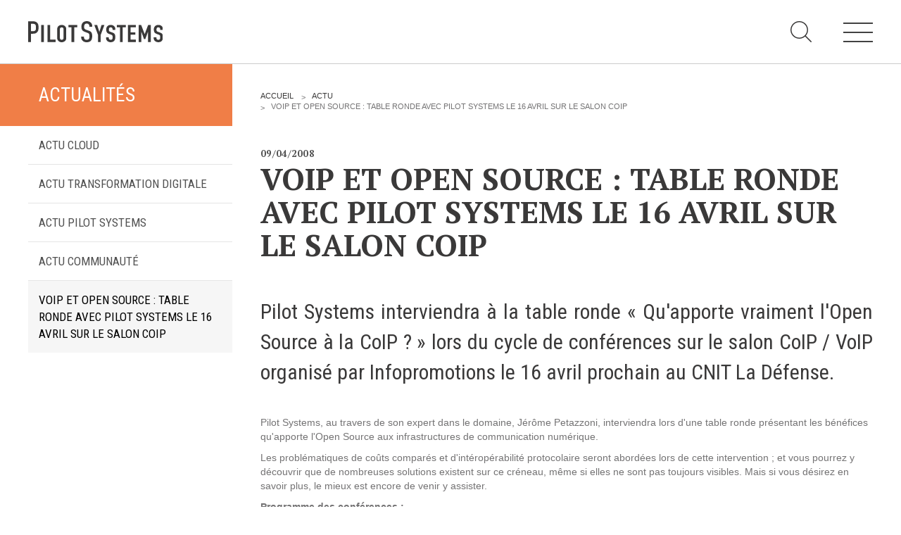

--- FILE ---
content_type: text/html;charset=utf-8
request_url: https://www.pilotsystems.net/actus/voip-open-source-pilot-systems-table-ronde-salon-coip-16-avril
body_size: 9848
content:
<!DOCTYPE html PUBLIC "-//W3C//DTD XHTML 1.0 Transitional//EN" "http://www.w3.org/TR/xhtml1/DTD/xhtml1-transitional.dtd"><html xmlns="http://www.w3.org/1999/xhtml" lang="fr" xml:lang="fr">
  <head><meta http-equiv="Content-Type" content="text/html; charset=UTF-8" />

<!-- Global site tag (gtag.js) - Google Analytics -->
<script async="" src="https://www.googletagmanager.com/gtag/js?id=UA-551192-1"></script>
<script>
  window.dataLayer = window.dataLayer || [];
  function gtag(){dataLayer.push(arguments);}
  gtag('js', new Date());

  gtag('config', 'UA-551192-1');
</script>

    <title>VoIP et Open Source : table ronde avec Pilot Systems le 16 avril sur le salon CoIP — Pilot Systems</title>
    <link rel="shortcut icon" type="image/x-icon" href="/++theme++pilotwww/favicon.ico" />
    <link rel="apple-touch-icon" href="/++theme++pilotwww/favicon.png" />
    <link rel="apple-touch-icon-precomposed" sizes="144x144" href="/++theme++pilotwww/favicon-144.png" />
    <link rel="apple-touch-icon-precomposed" sizes="114x114" href="/++theme++pilotwww/favicon-114.png" />
    <link rel="apple-touch-icon-precomposed" sizes="72x72" href="/++theme++pilotwww/favicon-72.png" />
    <link rel="apple-touch-icon-precomposed" sizes="57x57" href="/++theme++pilotwww/favicon-57.png" />

    <link rel="stylesheet" href="/++theme++pilotwww/style.css" type="text/css" />
    <link href="https://fonts.googleapis.com/css?family=PT+Serif:400,700|Roboto+Condensed:300,300i,400,400i,700,700i" rel="stylesheet" />



  <meta content="summary" name="twitter:card" /><meta content="VoIP et Open Source : table ronde avec Pilot Systems le 16 avril sur le salon CoIP" name="twitter:title" /><meta content="Pilot Systems" property="og:site_name" /><meta content="VoIP et Open Source : table ronde avec Pilot Systems le 16 avril sur le salon CoIP" property="og:title" /><meta content="website" property="og:type" /><meta content="@pilotsystems" name="twitter:site" /><meta content="https://www.facebook.com/pilotsystems.net" property="og:article:publisher" /><meta content="Pilot Systems interviendra à la table ronde « Qu'apporte vraiment l'Open Source à la CoIP ? » lors du cycle de conférences sur le salon CoIP / VoIP organisé par Infopromotions le 16 avril prochain au CNIT La Défense." name="twitter:description" /><meta content="https://www.pilotsystems.net/actus/voip-open-source-pilot-systems-table-ronde-salon-coip-16-avril" name="twitter:url" /><meta content="Pilot Systems interviendra à la table ronde « Qu'apporte vraiment l'Open Source à la CoIP ? » lors du cycle de conférences sur le salon CoIP / VoIP organisé par Infopromotions le 16 avril prochain au CNIT La Défense." property="og:description" /><meta content="https://www.pilotsystems.net/actus/voip-open-source-pilot-systems-table-ronde-salon-coip-16-avril" property="og:url" /><meta content="https://www.pilotsystems.net/actus/voip-open-source-pilot-systems-table-ronde-salon-coip-16-avril/@@download/image/COIP.png" name="twitter:image" /><meta content="https://www.pilotsystems.net/actus/voip-open-source-pilot-systems-table-ronde-salon-coip-16-avril/@@download/image/COIP.png" property="og:image" /><meta content="283" property="og:image:width" /><meta content="66" property="og:image:height" /><meta content="image/png" property="og:image:type" /><meta name="description" content="Pilot Systems interviendra à la table ronde « Qu'apporte vraiment l'Open Source à la CoIP ? » lors du cycle de conférences sur le salon CoIP / VoIP organisé par Infopromotions le 16 avril prochain au CNIT La Défense." /><meta name="viewport" content="width=device-width, initial-scale=1.0" /><meta name="generator" content="Plone - http://plone.com" /><link rel="canonical" href="https://www.pilotsystems.net/actus/voip-open-source-pilot-systems-table-ronde-salon-coip-16-avril" /><link rel="search" href="https://www.pilotsystems.net/@@search" title="Recherche dans ce site" /><link rel="stylesheet" type="text/css" href="https://www.pilotsystems.net/++plone++production/++unique++2017-09-29T18:15:31.586549/default.css" data-bundle="production" /><link rel="stylesheet" type="text/css" href="https://www.pilotsystems.net/++plone++static/++unique++2017-08-31%2018%3A24%3A05.994954/plone-compiled.css" data-bundle="plone" /><link rel="stylesheet" type="text/css" href="https://www.pilotsystems.net/++plone++static/++unique++2017-09-29%2016%3A30%3A51.414045/plone-legacy-compiled.css" data-bundle="plone-legacy" /><script type="text/javascript">PORTAL_URL = 'https://www.pilotsystems.net';</script><script type="text/javascript" src="https://www.pilotsystems.net/++plone++production/++unique++2017-09-29T18:15:31.586549/default.js" data-bundle="production"></script><script type="text/javascript" src="https://www.pilotsystems.net/++plone++static/++unique++2017-08-31%2018%3A24%3A05.994954/plone-compiled.js" data-bundle="plone"></script><script type="text/javascript" src="https://www.pilotsystems.net/++plone++static/++unique++2017-09-29%2016%3A30%3A51.414045/plone-legacy-compiled.js" data-bundle="plone-legacy"></script><script type="text/javascript">
        jQuery(function($){
            if (typeof($.datepicker) != "undefined"){
              $.datepicker.setDefaults(
                jQuery.extend($.datepicker.regional['fr'],
                {dateFormat: 'dd/mm/yy'}));
            }
        });
        </script></head>
  <body id="visual-portal-wrapper" class="template-newsitem_pilot_view portaltype-news-item site-portal section-actus subsection-voip-open-source-pilot-systems-table-ronde-salon-coip-16-avril icons-on thumbs-on frontend viewpermission-view userrole-anonymous reviewstate-published" dir="ltr" data-i18ncatalogurl="https://www.pilotsystems.net/plonejsi18n" data-view-url="https://www.pilotsystems.net/actus/voip-open-source-pilot-systems-table-ronde-salon-coip-16-avril" data-pat-plone-modal="{&quot;actionOptions&quot;: {&quot;displayInModal&quot;: false}}" data-pat-tinymce="{&quot;loadingBaseUrl&quot;: &quot;https://www.pilotsystems.net/++plone++static/components/tinymce-builded/js/tinymce&quot;, &quot;relatedItems&quot;: {&quot;sort_order&quot;: &quot;ascending&quot;, &quot;vocabularyUrl&quot;: &quot;https://www.pilotsystems.net/@@getVocabulary?name=plone.app.vocabularies.Catalog&quot;, &quot;sort_on&quot;: &quot;sortable_title&quot;, &quot;folderTypes&quot;: [&quot;Folder&quot;, &quot;Large Plone Folder&quot;, &quot;Plone Site&quot;], &quot;rootPath&quot;: &quot;/www-pilot/portal&quot;}, &quot;prependToScalePart&quot;: &quot;/@@images/image/&quot;, &quot;linkAttribute&quot;: &quot;UID&quot;, &quot;prependToUrl&quot;: &quot;/resolveuid/&quot;, &quot;imageTypes&quot;: [&quot;Image&quot;], &quot;upload&quot;: {&quot;maxFiles&quot;: 1, &quot;currentPath&quot;: &quot;/actus&quot;, &quot;initialFolder&quot;: &quot;e4cbfad33c9406190025091225ca4893&quot;, &quot;baseUrl&quot;: &quot;https://www.pilotsystems.net&quot;, &quot;uploadMultiple&quot;: false, &quot;relativePath&quot;: &quot;@@fileUpload&quot;, &quot;showTitle&quot;: false}, &quot;tiny&quot;: {&quot;templates&quot;: {}, &quot;content_css&quot;: &quot;https://www.pilotsystems.net/++plone++static/plone-compiled.css,https://www.pilotsystems.net/++plone++static/tinymce-styles.css,https://www.pilotsystems.net/++plone++static/components/tinymce-builded/js/tinymce/skins/lightgray/content.min.css&quot;, &quot;external_plugins&quot;: {}, &quot;plugins&quot;: [&quot;plonelink&quot;, &quot;ploneimage&quot;, &quot;importcss&quot;, &quot;advlist&quot;, &quot;fullscreen&quot;, &quot;hr&quot;, &quot;lists&quot;, &quot;media&quot;, &quot;nonbreaking&quot;, &quot;noneditable&quot;, &quot;pagebreak&quot;, &quot;paste&quot;, &quot;preview&quot;, &quot;print&quot;, &quot;searchreplace&quot;, &quot;tabfocus&quot;, &quot;table&quot;, &quot;visualchars&quot;, &quot;wordcount&quot;, &quot;code&quot;], &quot;toolbar&quot;: &quot;ltr rtl | undo redo | styleselect | bold italic | alignleft aligncenter alignright alignjustify | bullist numlist outdent indent | unlink plonelink ploneimage&quot;, &quot;menubar&quot;: [&quot;edit&quot;, &quot;table&quot;, &quot;format&quot;, &quot;toolsview&quot;, &quot;insert&quot;], &quot;importcss_file_filter&quot;: &quot;https://www.pilotsystems.net/++plone++static/tinymce-styles.css&quot;, &quot;menu&quot;: {&quot;insert&quot;: {&quot;items&quot;: &quot;link media | template hr&quot;, &quot;title&quot;: &quot;Insert&quot;}, &quot;format&quot;: {&quot;items&quot;: &quot;bold italic underline strikethrough superscript subscript | formats | removeformat&quot;, &quot;title&quot;: &quot;Format&quot;}, &quot;edit&quot;: {&quot;items&quot;: &quot;undo redo | cut copy paste pastetext | searchreplace textpattern selectall | textcolor&quot;, &quot;title&quot;: &quot;Edit&quot;}, &quot;table&quot;: {&quot;items&quot;: &quot;inserttable tableprops deletetable | cell row column&quot;, &quot;title&quot;: &quot;Table&quot;}, &quot;tools&quot;: {&quot;items&quot;: &quot;spellchecker charmap emoticons insertdatetime layer code&quot;, &quot;title&quot;: &quot;Tools&quot;}, &quot;view&quot;: {&quot;items&quot;: &quot;visualaid visualchars visualblocks preview fullpage fullscreen&quot;, &quot;title&quot;: &quot;View&quot;}}, &quot;browser_spellcheck&quot;: true, &quot;entity_encoding&quot;: &quot;raw&quot;, &quot;style_formats&quot;: [{&quot;items&quot;: [{&quot;title&quot;: &quot;Header 1&quot;, &quot;format&quot;: &quot;h1&quot;}, {&quot;title&quot;: &quot;Header 2&quot;, &quot;format&quot;: &quot;h2&quot;}, {&quot;title&quot;: &quot;Header 3&quot;, &quot;format&quot;: &quot;h3&quot;}, {&quot;title&quot;: &quot;Header 4&quot;, &quot;format&quot;: &quot;h4&quot;}, {&quot;title&quot;: &quot;Header 5&quot;, &quot;format&quot;: &quot;h5&quot;}, {&quot;title&quot;: &quot;Header 6&quot;, &quot;format&quot;: &quot;h6&quot;}], &quot;title&quot;: &quot;Headers&quot;}, {&quot;items&quot;: [{&quot;title&quot;: &quot;Paragraph&quot;, &quot;format&quot;: &quot;p&quot;}, {&quot;title&quot;: &quot;Blockquote&quot;, &quot;format&quot;: &quot;blockquote&quot;}, {&quot;title&quot;: &quot;Div&quot;, &quot;format&quot;: &quot;div&quot;}, {&quot;title&quot;: &quot;Pre&quot;, &quot;format&quot;: &quot;pre&quot;}], &quot;title&quot;: &quot;Block&quot;}, {&quot;items&quot;: [{&quot;title&quot;: &quot;Bold&quot;, &quot;icon&quot;: &quot;bold&quot;, &quot;format&quot;: &quot;bold&quot;}, {&quot;title&quot;: &quot;Italic&quot;, &quot;icon&quot;: &quot;italic&quot;, &quot;format&quot;: &quot;italic&quot;}, {&quot;title&quot;: &quot;Underline&quot;, &quot;icon&quot;: &quot;underline&quot;, &quot;format&quot;: &quot;underline&quot;}, {&quot;title&quot;: &quot;Strikethrough&quot;, &quot;icon&quot;: &quot;strikethrough&quot;, &quot;format&quot;: &quot;strikethrough&quot;}, {&quot;title&quot;: &quot;Superscript&quot;, &quot;icon&quot;: &quot;superscript&quot;, &quot;format&quot;: &quot;superscript&quot;}, {&quot;title&quot;: &quot;Subscript&quot;, &quot;icon&quot;: &quot;subscript&quot;, &quot;format&quot;: &quot;subscript&quot;}, {&quot;title&quot;: &quot;Code&quot;, &quot;icon&quot;: &quot;code&quot;, &quot;format&quot;: &quot;code&quot;}], &quot;title&quot;: &quot;Inline&quot;}, {&quot;items&quot;: [{&quot;title&quot;: &quot;Left&quot;, &quot;icon&quot;: &quot;alignleft&quot;, &quot;format&quot;: &quot;alignleft&quot;}, {&quot;title&quot;: &quot;Center&quot;, &quot;icon&quot;: &quot;aligncenter&quot;, &quot;format&quot;: &quot;aligncenter&quot;}, {&quot;title&quot;: &quot;Right&quot;, &quot;icon&quot;: &quot;alignright&quot;, &quot;format&quot;: &quot;alignright&quot;}, {&quot;title&quot;: &quot;Justify&quot;, &quot;icon&quot;: &quot;alignjustify&quot;, &quot;format&quot;: &quot;alignjustify&quot;}], &quot;title&quot;: &quot;Alignment&quot;}, {&quot;items&quot;: [{&quot;title&quot;: &quot;Listing&quot;, &quot;classes&quot;: &quot;listing&quot;, &quot;selector&quot;: &quot;table&quot;}], &quot;title&quot;: &quot;Tables&quot;}], &quot;resize&quot;: &quot;both&quot;, &quot;formats&quot;: {&quot;clearfix&quot;: {&quot;classes&quot;: &quot;clearfix&quot;, &quot;block&quot;: &quot;div&quot;}, &quot;discreet&quot;: {&quot;inline&quot;: &quot;span&quot;, &quot;classes&quot;: &quot;discreet&quot;}}, &quot;importcss_append&quot;: true}, &quot;base_url&quot;: &quot;https://www.pilotsystems.net/actus/voip-open-source-pilot-systems-table-ronde-salon-coip-16-avril&quot;}" data-portal-url="https://www.pilotsystems.net" data-pat-pickadate="{&quot;date&quot;: {&quot;selectYears&quot;: 200}, &quot;time&quot;: {&quot;interval&quot;: 5 } }" data-base-url="https://www.pilotsystems.net/actus/voip-open-source-pilot-systems-table-ronde-salon-coip-16-avril"><div class="outer-wrapper">
      <header id="content-header">
        <div class="container">
          
      <div id="portal-header">
    <div id="header">
    <a href="/" class_accueil="">
		
		<img src="https://www.pilotsystems.net/++theme++pilotwww/images/header_logo_PS_black.svg" />
		<img class="home" src="https://www.pilotsystems.net/++theme++pilotwww/images/header_logo_PS.svg" />
    </a>
	
</div>


<div id="portal-searchbox">

    <form id="searchGadget_form" action="https://www.pilotsystems.net/@@search" role="search" data-pat-livesearch="ajaxUrl:https://www.pilotsystems.net/@@ajax-search" class="pat-livesearch">

        <div class="LSBox">
        <label class="hiddenStructure" for="searchGadget">Chercher par</label>

        <input name="SearchableText" type="text" size="18" id="searchGadget" title="Recherche" placeholder="Recherche" class="searchField" />

        <input class="searchButton" type="submit" value="Rechercher" />

        <div class="searchSection">
            <input id="searchbox_currentfolder_only" class="noborder" type="checkbox" name="path" value="/www-pilot/portal/actus" />
            <label for="searchbox_currentfolder_only" style="cursor: pointer">Seulement dans le dossier courant</label>
        </div>
        </div>
    </form>

    <div id="portal-advanced-search" class="hiddenStructure">
        <a href="https://www.pilotsystems.net/@@search">Recherche avancée…</a>
    </div>

</div>


<section id="main-navigation" class="collapsed">
    
    <p class="hiddenStructure">Navigation</p>

    <div class="container">
        <button id="trigger-topmenu" type="button"><i class="fa fa-bars"></i></button>
    </div>

    <div class="topmenu topmenu-slidedown">
        <div class="content_button">
            <button type="button" class="topmenu-close"><i class="fa fa-times"></i></button>
        </div>
		<div id="blur"></div>
		<div id="content_nav">
        <nav>
            <ul id="portal-globalnav">
                
                    <li id="portaltab-dev-web">
                        <a href="https://www.pilotsystems.net/dev-web">Dév web</a>
                        <p>Accompagnement personnalisé pour choisir &amp; déployer des solutions web adaptées à vos projets</p>
                        <ul>
                            <li>
                                
                                    
                                    <p>Prestations</p>
                                

                                <ul>
                                    <li>
                                        <a href="https://www.pilotsystems.net/dev-web/prestations/audit" title="">Audit</a>
                                    </li>
                                    <li>
                                        <a href="https://www.pilotsystems.net/dev-web/prestations/expression-de-besoins" title="">Expression de besoins</a>
                                    </li>
                                    <li>
                                        <a href="https://www.pilotsystems.net/dev-web/prestations/developpement-dapplications" title="">Développement d'applications</a>
                                    </li>
                                    <li>
                                        <a href="https://www.pilotsystems.net/dev-web/prestations/optimisations-et-tunning" title="">Optimisations et tunning</a>
                                    </li>
                                    <li>
                                        <a href="https://www.pilotsystems.net/dev-web/prestations/support-assistance" title="">Support et Assistance</a>
                                    </li>
                                    <li>
                                        <a href="https://www.pilotsystems.net/dev-web/prestations/formations" title="">Formations</a>
                                    </li>
                                    <li>
                                        <a href="https://www.pilotsystems.net/dev-web/prestations/gestion-de-contenu" title="">Gestion de contenu</a>
                                    </li>
                                    <li>
                                        <a href="https://www.pilotsystems.net/dev-web/prestations/mobilite" title="">Mobilité</a>
                                    </li>
                                    <li>
                                        <a href="https://www.pilotsystems.net/dev-web/prestations/webdesign-ux-ui" title="">Webdesign - UX</a>
                                    </li>
                                </ul>
                            </li>
                            <li>
                                
                                    <a href="https://www.pilotsystems.net/dev-web/demarche-devops" title="">Démarche DevOps</a>
                                    
                                

                                
                            </li>
                            <li>
                                
                                    <a href="https://www.pilotsystems.net/dev-web/methodologie-agile" title="">Méthodologie Agile</a>
                                    
                                

                                
                            </li>
                        </ul>
                    </li>
                
                    <li id="portaltab-transformation-digitale">
                        <a href="https://www.pilotsystems.net/transformation-digitale">Transfo Digitale</a>
                        <p>Des méthodes et des outils pour réussir votre transformation digitale</p>
                        <ul>
                            <li>
                                
                                    
                                    <p>Concepts</p>
                                

                                <ul>
                                    <li>
                                        <a href="https://www.pilotsystems.net/transformation-digitale/concepts/prestations" title="">Prestations</a>
                                    </li>
                                    <li>
                                        <a href="https://www.pilotsystems.net/transformation-digitale/concepts/cas-dusages" title="">Cas d'usages</a>
                                    </li>
                                </ul>
                            </li>
                            <li>
                                
                                    
                                    <p>Cloud Broker</p>
                                

                                <ul>
                                    <li>
                                        <a href="https://www.pilotsystems.net/transformation-digitale/cloud-broker/business-model" title="">Business model</a>
                                    </li>
                                    <li>
                                        <a href="https://www.pilotsystems.net/transformation-digitale/cloud-broker/cloud-broker" title="">Cloud broker</a>
                                    </li>
                                    <li>
                                        <a href="https://www.pilotsystems.net/transformation-digitale/cloud-broker/prestations-cloud" title="">Prestations</a>
                                    </li>
                                    <li>
                                        <a href="https://www.pilotsystems.net/transformation-digitale/cloud-broker/pour-qui" title="">Pour Qui ?</a>
                                    </li>
                                    <li>
                                        <a href="https://www.pilotsystems.net/transformation-digitale/cloud-broker/workshop-cloud" title="">Workshop Cloud</a>
                                    </li>
                                    <li>
                                        <a href="https://www.pilotsystems.net/transformation-digitale/cloud-broker/virtualisation" title="">Virtualisation</a>
                                    </li>
                                    <li>
                                        <a href="https://www.pilotsystems.net/transformation-digitale/cloud-broker/support-assistance" title="">Support et Assistance</a>
                                    </li>
                                    <li>
                                        <a href="https://www.pilotsystems.net/transformation-digitale/cloud-broker/migration" title="">Migration</a>
                                    </li>
                                    <li>
                                        <a href="https://www.pilotsystems.net/transformation-digitale/cloud-broker/formation" title="">Formation</a>
                                    </li>
                                </ul>
                            </li>
                        </ul>
                    </li>
                
                    <li id="portaltab-cloud">
                        <a href="https://www.pilotsystems.net/cloud">Cloud</a>
                        <p>Des solutions Cloud alliant sécurité, évolution et pérennité</p>
                        <ul>
                            <li>
                                
                                    <a href="https://www.pilotsystems.net/cloud/votre-cloud-prive-infogere" title="">Votre Cloud privé infogéré</a>
                                    
                                

                                
                            </li>
                            <li>
                                
                                    <a href="https://www.pilotsystems.net/cloud/offre-cloud-infogere" title="">L’offre Cloud infogéré</a>
                                    
                                

                                
                            </li>
                            <li>
                                
                                    <a href="https://www.pilotsystems.net/cloud/tarif-hebergement-cloud-prive" title="">Tarifs d'hébergement</a>
                                    
                                

                                
                            </li>
                            <li>
                                
                                    
                                    <p>Infrastructure d'hébergement</p>
                                

                                <ul>
                                    <li>
                                        <a href="https://www.pilotsystems.net/cloud/infrastructure-hebergement-cloud/notre-infrastructure-devops" title="">Notre infrastructure DevOps</a>
                                    </li>
                                    <li>
                                        <a href="https://www.pilotsystems.net/cloud/infrastructure-hebergement-cloud/services-hebergement" title="">Services d’hébergement</a>
                                    </li>
                                    <li>
                                        <a href="https://www.pilotsystems.net/cloud/infrastructure-hebergement-cloud/politique-de-sauvegarde" title="">Politique de sauvegarde</a>
                                    </li>
                                </ul>
                            </li>
                            <li>
                                
                                    <a href="https://www.pilotsystems.net/cloud/sla-et-garanties-de-services" title="">SLA et garanties de Services</a>
                                    
                                

                                
                            </li>
                        </ul>
                    </li>
                
                    <li id="portaltab-solutions-metiers">
                        <a href="https://www.pilotsystems.net/solutions-metiers">Solutions</a>
                        <p>Découvrez nos solutions pour le web, la collaboration ou les applicatifs spécifiques</p>
                        <ul>
                            <li>
                                
                                    <a href="https://www.pilotsystems.net/solutions-metiers/web" title="">Web</a>
                                    
                                

                                
                            </li>
                            <li>
                                
                                    
                                    <p>Intranet</p>
                                

                                <ul>
                                    <li>
                                        <a href="https://www.pilotsystems.net/solutions-metiers/intranet/reseaux-sociaux-entreprises" title="">Réseaux Sociaux d'Entreprise - RSE</a>
                                    </li>
                                    <li>
                                        <a href="https://www.pilotsystems.net/solutions-metiers/intranet/solutions-collaboratives" title="">Solutions Collaboratives</a>
                                    </li>
                                </ul>
                            </li>
                            <li>
                                
                                    <a href="https://www.pilotsystems.net/solutions-metiers/emailing" title="">Emailing</a>
                                    
                                

                                
                            </li>
                            <li>
                                
                                    <a href="https://www.pilotsystems.net/solutions-metiers/gestion-temps-activites" title="">Gestion des temps</a>
                                    
                                

                                
                            </li>
                        </ul>
                    </li>
                
                    <li id="portaltab-technologies">
                        <a href="https://www.pilotsystems.net/technologies">Technologies</a>
                        <p>L'expertise technologique de Pilot Systems en fonction du contexte de votre projet</p>
                        <ul>
                            <li>
                                
                                    
                                    <p>Python</p>
                                

                                <ul>
                                    <li>
                                        <a href="https://www.pilotsystems.net/technologies/python/langage-python" title="">Le langage Python</a>
                                    </li>
                                    <li>
                                        <a href="https://www.pilotsystems.net/technologies/python/django" title="">Le framework Django</a>
                                    </li>
                                    <li>
                                        <a href="https://www.pilotsystems.net/technologies/python/serveur-dapplications-zope" title="">Le serveur d'applications Zope</a>
                                    </li>
                                </ul>
                            </li>
                            <li>
                                
                                    
                                    <p>Gestion de contenu</p>
                                

                                <ul>
                                    <li>
                                        <a href="https://www.pilotsystems.net/technologies/cms/plone-cms" title="">Plone</a>
                                    </li>
                                    <li>
                                        <a href="https://www.pilotsystems.net/technologies/cms/zinnia-blog" title="">Zinnia</a>
                                    </li>
                                    <li>
                                        <a href="https://www.pilotsystems.net/technologies/cms/wordpress" title="">Wordpress</a>
                                    </li>
                                </ul>
                            </li>
                            <li>
                                
                                    
                                    <p>Cloud</p>
                                

                                <ul>
                                    <li>
                                        <a href="https://www.pilotsystems.net/technologies/cloud/chef" title="">Chef</a>
                                    </li>
                                    <li>
                                        <a href="https://www.pilotsystems.net/technologies/cloud/cloudstack" title="">CloudStack</a>
                                    </li>
                                    <li>
                                        <a href="https://www.pilotsystems.net/technologies/cloud/docker" title="">Docker</a>
                                    </li>
                                    <li>
                                        <a href="https://www.pilotsystems.net/technologies/cloud/openstack" title="">OpenStack</a>
                                    </li>
                                    <li>
                                        <a href="https://www.pilotsystems.net/technologies/cloud/puppet" title="">Puppet</a>
                                    </li>
                                    <li>
                                        <a href="https://www.pilotsystems.net/technologies/cloud/xen" title="">Xen Project</a>
                                    </li>
                                </ul>
                            </li>
                        </ul>
                    </li>
                
                    <li id="portaltab-references">
                        <a href="https://www.pilotsystems.net/references">Références</a>
                        <p></p>
                        <ul>
                            <li>
                                
                                    <a href="https://www.pilotsystems.net/references/developpement-d-une-base-de-contacts-collaborative-pour-ameliorer-la-qualite-des-soins" title="">Application collaborative eSanté</a>
                                    
                                

                                
                            </li>
                            <li>
                                
                                    <a href="https://www.pilotsystems.net/references/django-au-service-de-pro-barreau" title="">Dév Django eCommerce</a>
                                    
                                

                                
                            </li>
                            <li>
                                
                                    <a href="https://www.pilotsystems.net/references/afdas-web-applications-metier-infogerance-applicative" title="">Applications métier</a>
                                    
                                

                                
                            </li>
                            <li>
                                
                                    <a href="https://www.pilotsystems.net/references/agregateur-libefood" title="">Dév Django social</a>
                                    
                                

                                
                            </li>
                            <li>
                                
                                    <a href="https://www.pilotsystems.net/references/intranet-cambon-partners" title="">Intranet métier</a>
                                    
                                

                                
                            </li>
                            <li>
                                
                                    <a href="https://www.pilotsystems.net/references/tierce-maintenance-applicative-au-service-de-la-societe-lesaffre" title="">TMA Plone</a>
                                    
                                

                                
                            </li>
                            <li>
                                
                                    <a href="https://www.pilotsystems.net/references/assistance-developpement-python-django-pour-liberation" title="">Dév Django SI</a>
                                    
                                

                                
                            </li>
                            <li>
                                
                                    <a href="https://www.pilotsystems.net/references/site-web-plone-pour-la-mairie-de-goussainville" title="">Nouveau site Web</a>
                                    
                                

                                
                            </li>
                            <li>
                                
                                    <a href="https://www.pilotsystems.net/references/liberation-hebergement-cloud-infogerance" title="">Externalisation Cloud</a>
                                    
                                

                                
                            </li>
                            <li>
                                
                                    <a href="https://www.pilotsystems.net/references/intranet-plone-pour-la-mairie-de-goussainville" title="">Intranet collectivité</a>
                                    
                                

                                
                            </li>
                            <li>
                                
                                    <a href="https://www.pilotsystems.net/references/site-cambon-partners" title="">Refonte Web</a>
                                    
                                

                                
                            </li>
                            <li>
                                
                                    <a href="https://www.pilotsystems.net/references/une-solution-de-messagerie-open-source-pour-la-dgcp" title="">Serveur de messagerie</a>
                                    
                                

                                
                            </li>
                            <li>
                                
                                    <a href="https://www.pilotsystems.net/references/maintenir-les-applications-plone-de-l-universite-d-orleans" title="">TMA Intranet</a>
                                    
                                

                                
                            </li>
                            <li>
                                
                                    <a href="https://www.pilotsystems.net/references/sso-applications-metier-adeus" title="">SSO applicatifs métier</a>
                                    
                                

                                
                            </li>
                        </ul>
                    </li>
                
                    <li id="portaltab-contact">
                        <a href="https://www.pilotsystems.net/contact">Contact</a>
                        <p>Une question ? Nous vous répondrons dans les plus brefs délais.</p>
                        <ul>
                            <li>
                                
                                    <a href="https://www.pilotsystems.net/contact/nous-trouver" title="">Nous trouver</a>
                                    
                                

                                
                            </li>
                            <li>
                                
                                    <a href="https://www.pilotsystems.net/contact/recrutement" title="">Recrutement</a>
                                    
                                

                                
                            </li>
                        </ul>
                    </li>
                
                    <li id="portaltab-actus">
                        <a href="https://www.pilotsystems.net/actus">Actu</a>
                        <p>Suivez ici les focus de Pilot Systems sur les actualités du monde numérique.</p>
                        <ul>
                            <li>
                                
                                    <a href="https://www.pilotsystems.net/actus/actualites-cloud" title="">Actu Cloud</a>
                                    
                                

                                
                            </li>
                            <li>
                                
                                    <a href="https://www.pilotsystems.net/actus/actualites-transformation-digitale" title="">Actu transformation digitale</a>
                                    
                                

                                
                            </li>
                            <li>
                                
                                    <a href="https://www.pilotsystems.net/actus/actualites-pilot-systems" title="">Actu Pilot Systems</a>
                                    
                                

                                
                            </li>
                            <li>
                                
                                    <a href="https://www.pilotsystems.net/actus/actualites-communaute" title="">Actu Communauté</a>
                                    
                                

                                
                            </li>
                        </ul>
                    </li>
                
                    <li id="portaltab-events">
                        <a href="https://www.pilotsystems.net/events">Evénements</a>
                        <p></p>
                        
                    </li>
                
            </ul>
        </nav>

		</div>
    </div>

</section>
<div id="portal-anontools">
  <ul>
    <li>
      
          <a title="Se connecter" data-pat-plone-modal="{&quot;prependContent&quot;: &quot;.portalMessage&quot;, &quot;title&quot;: &quot;Log in&quot;, &quot;width&quot;: &quot;26em&quot;}" id="personaltools-login" href="https://www.pilotsystems.net/login" class="pat-plone-modal">Se connecter</a>
      
    </li>
  </ul>
</div>

</div>

    
          
        </div>
      </header>
      <div id="mainnavigation-wrapper">
        <div id="mainnavigation"></div>
      </div>
      
      <div id="above-content-wrapper">
          <section id="viewlet-above-content"></section>
      </div>
      <div class="container">
        <div class="row">
          <aside id="global_statusmessage">
      

      <div>
      </div>
    </aside>
        </div>
        <main id="main-container" class="row row-offcanvas row-offcanvas-right">
          <div id="content-center">
          <div class="col-xs-6 col-sm-3 sidebar-offcanvas">
                    <aside id="portal-column-one">
                        <div class="portletWrapper" id="portletwrapper-706c6f6e652e6c656674636f6c756d6e0a636f6e746578740a2f7777772d70696c6f742f706f7274616c2f61637475730a61637475616c697473" data-portlethash="706c6f6e652e6c656674636f6c756d6e0a636f6e746578740a2f7777772d70696c6f742f706f7274616c2f61637475730a61637475616c697473">
<section class="portlet portletNavigationTree" role="navigation">

    <header class="portletHeader">
        <a href="https://www.pilotsystems.net/actus" class="tile">Actualités</a>
    </header>

    <nav class="portletContent lastItem">

        <ul class="navTree navTreeLevel0">
            
            



<li class="navTreeItem visualNoMarker section-actualites-cloud">

    

        <a href="https://www.pilotsystems.net/actus/actualites-cloud" title="" class="state-published contenttype-collection">
            
            Actu Cloud
        </a>

        

    
</li>

<li class="navTreeItem visualNoMarker section-actualites-transformation-digitale">

    

        <a href="https://www.pilotsystems.net/actus/actualites-transformation-digitale" title="" class="state-published contenttype-collection">
            
            Actu transformation digitale
        </a>

        

    
</li>

<li class="navTreeItem visualNoMarker section-actualites-pilot-systems">

    

        <a href="https://www.pilotsystems.net/actus/actualites-pilot-systems" title="" class="state-published contenttype-collection">
            
            Actu Pilot Systems
        </a>

        

    
</li>

<li class="navTreeItem visualNoMarker section-actualites-communaute">

    

        <a href="https://www.pilotsystems.net/actus/actualites-communaute" title="" class="state-published contenttype-collection">
            
            Actu Communauté
        </a>

        

    
</li>

<li class="navTreeItem visualNoMarker navTreeCurrentNode section-voip-open-source-pilot-systems-table-ronde-salon">

    

        <a href="https://www.pilotsystems.net/actus/voip-open-source-pilot-systems-table-ronde-salon-coip-16-avril" title="Pilot Systems interviendra à la table ronde « Qu'apporte vraiment l'Open Source à la CoIP ? » lors du cycle de conférences sur le salon CoIP / VoIP organisé par Infopromotions le 16 avril prochain au CNIT La Défense." class="state-published navTreeCurrentItem navTreeCurrentNode contenttype-news-item">
            <img class="image-icon" src="https://www.pilotsystems.net/actus/voip-open-source-pilot-systems-table-ronde-salon-coip-16-avril/@@images/image/icon" alt="Pilot Systems interviendra à la table ronde « Qu'apporte vraiment l'Open Source à la CoIP ? » lors du cycle de conférences sur le salon CoIP / VoIP organisé par Infopromotions le 16 avril prochain au CNIT La Défense." />
            VoIP et Open Source : table ronde avec Pilot Systems le 16 avril sur le salon CoIP
        </a>

        

    
</li>




        </ul>
    </nav>
</section>

</div>
                    </aside>
                </div>
          

        

        <div class="&#10;                col-xs-12 col-sm-9&#10;            ">
            <div class="row">
                <div class="col-xs-12 col-sm-12">
                    <article id="content">

          

          <header>
            <div id="viewlet-above-content-title"><nav id="portal-breadcrumbs" class="plone-breadcrumb">
  <div class="container">
    <span id="breadcrumbs-you-are-here" class="hiddenStructure">Vous êtes ici :</span>
    <ol aria-labelledby="breadcrumbs-you-are-here">
      <li id="breadcrumbs-home">
        <a href="https://www.pilotsystems.net">Accueil</a>
      </li>
      <li id="breadcrumbs-1">
        
          <a href="https://www.pilotsystems.net/actus">Actu</a>
          
        
      </li>
      <li id="breadcrumbs-2">
        
          
          <span id="breadcrumbs-current">VoIP et Open Source : table ronde avec Pilot Systems le 16 avril sur le salon CoIP</span>
        
      </li>
    </ol>
  </div>
</nav>

<div class="leadImage">

  <figure class="newsImageContainer">
    <a class="pat-plone-modal" data-pat-plone-modal="image: true" href="https://www.pilotsystems.net/actus/voip-open-source-pilot-systems-table-ronde-salon-coip-16-avril/@@images/71b04e60-b61d-42ac-bfc7-1983ce60b13b.png">
      <img src="https://www.pilotsystems.net/actus/voip-open-source-pilot-systems-table-ronde-salon-coip-16-avril/@@images/5dbab358-0bab-41f7-998b-e7be63f2a135.png" alt="VoIP et Open Source : table ronde avec Pilot Systems le 16 avril sur le salon CoIP" title="VoIP et Open Source : table ronde avec Pilot Systems le 16 avril sur le salon CoIP" height="46" width="200" class="newsImage" />
      
    </a>
  </figure>

</div>

<span id="social-tags-body" style="display: none" itemscope="" itemtype="http://schema.org/WebPage">
  <span itemprop="name">VoIP et Open Source : table ronde avec Pilot Systems le 16 avril sur le salon CoIP</span>
  <span itemprop="description">Pilot Systems interviendra à la table ronde « Qu'apporte vraiment l'Open Source à la CoIP ? » lors du cycle de conférences sur le salon CoIP / VoIP organisé par Infopromotions le 16 avril prochain au CNIT La Défense.</span>
  <span itemprop="url">https://www.pilotsystems.net/actus/voip-open-source-pilot-systems-table-ronde-salon-coip-16-avril</span>
  <span itemprop="image">https://www.pilotsystems.net/actus/voip-open-source-pilot-systems-table-ronde-salon-coip-16-avril/@@download/image/COIP.png</span>
</span>
</div>
            
    
        <span class="effective_date">09/04/2008</span>
		<h1 class="documentFirstHeading">VoIP et Open Source : table ronde avec Pilot Systems le 16 avril sur le salon CoIP</h1>
         
    


            <div id="viewlet-below-content-title"></div>

            
                <div class="documentDescription description">Pilot Systems interviendra à la table ronde « Qu'apporte vraiment l'Open Source à la CoIP ? » lors du cycle de conférences sur le salon CoIP / VoIP organisé par Infopromotions le 16 avril prochain au CNIT La Défense.</div>
            
          </header>

          <section id="viewlet-above-content-body"></section>
          <section id="content-core">
            
    
        <div id="parent-fieldname-text" class="">
<p>Pilot Systems, au travers de son expert dans le domaine, Jérôme Petazzoni, interviendra lors d'une table ronde présentant les bénéfices qu'apporte l'Open Source aux infrastructures de communication numérique.</p>
<p>Les problématiques de coûts comparés et d'intéropérabilité protocolaire seront abordées lors de cette intervention ; et vous pourrez y découvrir que de nombreuses solutions existent sur ce créneau, même si elles ne sont pas toujours visibles. Mais si vous désirez en savoir plus, le mieux est encore de venir y assister.</p>
<p><strong>Programme des conférences :</strong></p>
<ul><li>Découvrir et comparer les solutions de ToIP pour la Moyenne Entreprise.</li><li>Nouvelles applications de la CoIP : webconferencing, centres de contacts IP, services B2B, communications unifiées, multimedia interactif, ...</li><li>Les solutions Open Source : tour d'horizon de quelques offres.</li><li>L'IP Centrex &amp; l'externalisation.</li><li>Mieux vendre grâce à IP : multicanal, CRM mobile, ... exemples concrets de solutions efficaces proposées aux PME.</li><li>Découvrir et comparer les solutions de ToIP pour les PME et TPE.</li></ul>
<p> <br /><strong>Programme des autres tables rondes :</strong></p>
<ul><li>La voix sur IP ? C’est facile.</li><li>Peut-on se débarrasser une fois pour toute des problèmes de sécurité imputables à la CoIP ; et comment ?</li><li>Communication unifiée : la nouvelle frontière du tout IP ? Du concept à la mise en oeuvre ; des bénéfices aux limites ; de l'entreprise-cible aux utilisateurs.</li><li>Budgets, coûts, forfaits, prix, ROI, ... : parler sans tabou de l’argent à dépenser (et à économiser) dans la ToIP !</li><li>Convergence fixe-mobile : pour quoi faire ? A quel prix ? Et comment ?</li></ul>
<p> <br />Vous désirez assister à ces présentations ? Inscrivez-vous sur le <a title="external-link" href="http://2008.salon-voip.fr/voip/voip2008/subscription">site de l'événement</a>.</p>
<p> </p>
<p> </p>
</div>
    

          </section>
          <section id="viewlet-below-content-body">

    <div class="visualClear"><!-- --></div>

    <div class="documentActions">
        

        

    </div>


<section id="keywords">
    <h3>Mots clés</h3>
    <ul>
        <li>
            <a href="/@@search?Subject:list=Conférences">Conférences</a>
        </li>
        <li>
            <a href="/@@search?Subject:list=Open Source">Open Source</a>
        </li>
        <li>
            <a href="/@@search?Subject:list=Optimisation d'Infrastructures">Optimisation d'Infrastructures</a>
        </li>
        <li>
            <a href="/@@search?Subject:list=Pilot Systems">Pilot Systems</a>
        </li>
    </ul>
</section>
</section>

          
        </article>
                </div>
            </div>
            <!--<footer id="belowcontent" class="row">-->
            <!--<div class="col-xs-12 col-sm-12">-->
            <!--<xsl:copy-of css:select="#viewlet-below-content" />-->
            <!--<xsl:copy-of css:select="#portal-footer-wrapper>.row" />-->
            <!--</div>-->
            <!--</footer>-->
        </div>
    
          <div id="column2-container">
          </div>
          </div>
          <div id="prefooter"><div class="row">
	<div class="col-xs-12">
		

	</div>
</div></div>
        </main><!--/row-->
      </div><!--/container-->
    </div><!--/outer-wrapper --><footer id="portal-footer-wrapper">
      <div class="container" id="portal-footer"><section id="footer-references">

    <div>
        <img src="/++theme++pilotwww/images/references/logo_home_af.png" alt="Allocations familiales" title="Allocations familiales" />
    </div>
    <div>
        <img src="/++theme++pilotwww/images/references/logo_home_afdas.png" alt="Afdas" title="Afdas" />
    </div>
    <div>
        <img src="/++theme++pilotwww/images/references/logo_home_astrium.png" alt="Astrium" title="Astrium" />
    </div>
    <div>
        <img src="/++theme++pilotwww/images/references/logo_home_cambon.png" alt="Cambon" title="Cambon" />
    </div>
    <div>
        <img src="/++theme++pilotwww/images/references/logo_home_cmp.png" alt="CMP" title="CMP" />
    </div>
    <div>
        <img src="/++theme++pilotwww/images/references/logo_home_general_protec.png" alt="Generale de protection" title="Generale de protection" />
    </div>
    <div>
        <img src="/++theme++pilotwww/images/references/logo_home_goussainville.png" alt="Mairie de Goussainville" title="Mairie de Goussainville" />
    </div>
    <div>
        <img src="/++theme++pilotwww/images/references/logo_home_liberation.png" alt="Libération" title="Libération" />
    </div>
    <div>
        <img src="/++theme++pilotwww/images/references/logo_home_ministere.png" alt="Ministère de l'économie" title="Ministère de l'économie" />
    </div>
    <div>
        <img src="/++theme++pilotwww/images/references/logo_home_pantin.png" alt="Ville de Pantin" title="Ville de Pantin" />
    </div>
    <div>
        <img src="/++theme++pilotwww/images/references/logo_home_probarreau.png" alt="Probarreau" title="Probarreau" />
    </div>
</section><section id="footer-contact">
    <div id="contact">
		<a href="/"><img src="https://www.pilotsystems.net/++theme++pilotwww/images/footer_logo_PS.svg" /></a>
		<ul>
			<li class="tel_number">
				<img src="https://www.pilotsystems.net/++theme++pilotwww/images/footer_tel.svg" />
				<span>+33 (0) 1 44 53 05 55</span>
			</li>
			<li>
				<img src="https://www.pilotsystems.net/++theme++pilotwww/images/footer_mail.svg" />
				<span>info@pilotsystems.net</span>
			</li>
			<li>
				<img src="https://www.pilotsystems.net/++theme++pilotwww/images/footer_adresse.svg" />
				<span>9 rue Anatole De La Forge<br />
					75 017 Paris
				</span>
			</li>
		</ul>
		
		<footer>
			<a href="https://twitter.com/pilotsystems" target="_blank"><img src="https://www.pilotsystems.net/++theme++pilotwww/images/footer_tw.svg" /></a>
			<a href="https://www.facebook.com/pilotsystems.net/" target="_blank"><img src="https://www.pilotsystems.net/++theme++pilotwww/images/footer_fa.svg" /></a>
			<a href="https://www.linkedin.com/company/52783/" target="_blank"><img src="https://www.pilotsystems.net/++theme++pilotwww/images/footer_li.svg" /></a>
		</footer>
		
	</div>
	
	
	<div id="contact_form">
		<h3>Vous avez un projet ?
		<span id="contact_form_trigger">Contactez-nous <i class="fa fa-angle-down"></i></span>
		</h3>
        <div id="contact_form_placeholder"></div>
	</div>
</section><section id="footer-sitemap">
    <ul>
        <li>
            <a href="https://www.pilotsystems.net/dev-web">Dév web</a>
        </li>
        <li>
            <a href="https://www.pilotsystems.net/transformation-digitale">Transfo Digitale</a>
        </li>
        <li>
            <a href="https://www.pilotsystems.net/cloud">Cloud</a>
        </li>
        <li>
            <a href="https://www.pilotsystems.net/solutions-metiers">Solutions</a>
        </li>
        <li>
            <a href="https://www.pilotsystems.net/technologies">Technologies</a>
        </li>
        <li>
            <a href="https://www.pilotsystems.net/references">Références</a>
        </li>
        <li>
            <a href="https://www.pilotsystems.net/contact">Contact</a>
        </li>
        <li>
            <a href="https://www.pilotsystems.net/actus">Actu</a>
        </li>
        <li>
            <a href="https://www.pilotsystems.net/events">Evénements</a>
        </li>
        <li>
            <a href="https://www.pilotsystems.net/landing-pages">Landing pages</a>
        </li>
        <li>
            <a href="/sitemap">Plan du site</a>
        </li>
    </ul>
    <p>© 1999 - <span>2026</span> Pilot Systems - Powered by <a href="/technologies/cms/plone-cms" target="_blank">Plone</a></p>
</section></div>
    </footer><script type="text/javascript" src="/++theme++pilotwww/bundle.js"></script><!--<script src="/++theme++pilotwww/js/instantclick.js" data-no-instant></script>--><!--<script data-no-instant>--><!--if (document.getElementsByTagName("body")[0].className.match('userrole-anonymous')) {--><!--InstantClick.init(50);--><!--}--><!--</script>--><!-- Matomo --><script type="text/javascript">
  var _paq = _paq || [];
  /* tracker methods like "setCustomDimension" should be called before "trackPageView" */
  _paq.push(['trackPageView']);
  _paq.push(['enableLinkTracking']);
  (function() {
    var u="//piwik.pilotsystems.net/piwik/";
    _paq.push(['setTrackerUrl', u+'piwik.php']);
    _paq.push(['setSiteId', '4']);
    var d=document, g=d.createElement('script'), s=d.getElementsByTagName('script')[0];
    g.type='text/javascript'; g.async=true; g.defer=true; g.src=u+'piwik.js'; s.parentNode.insertBefore(g,s);
  })();
</script><noscript><p><img src="//piwik.pilotsystems.net/piwik/piwik.php?idsite=4&amp;rec=1" style="border:0;" alt="" /></p></noscript><!-- End Matomo Code --></body>
</html>

--- FILE ---
content_type: image/svg+xml
request_url: https://www.pilotsystems.net/++theme++pilotwww/images/footer_tel.svg
body_size: 20586
content:
<?xml version="1.0" encoding="utf-8"?>
<!-- Generator: Adobe Illustrator 16.0.0, SVG Export Plug-In . SVG Version: 6.00 Build 0)  -->
<!DOCTYPE svg PUBLIC "-//W3C//DTD SVG 1.1//EN" "http://www.w3.org/Graphics/SVG/1.1/DTD/svg11.dtd">
<svg version="1.1" id="Calque_1" xmlns="http://www.w3.org/2000/svg" xmlns:xlink="http://www.w3.org/1999/xlink" x="0px" y="0px"
	 width="39px" height="38px" viewBox="0 0 39 38" enable-background="new 0 0 39 38" xml:space="preserve">
<metadata><?xpacket begin="﻿" id="W5M0MpCehiHzreSzNTczkc9d"?>
<x:xmpmeta xmlns:x="adobe:ns:meta/" x:xmptk="Adobe XMP Core 5.3-c011 66.145661, 2012/02/06-14:56:27        ">
   <rdf:RDF xmlns:rdf="http://www.w3.org/1999/02/22-rdf-syntax-ns#">
      <rdf:Description rdf:about=""
            xmlns:xmpMM="http://ns.adobe.com/xap/1.0/mm/"
            xmlns:stRef="http://ns.adobe.com/xap/1.0/sType/ResourceRef#"
            xmlns:stEvt="http://ns.adobe.com/xap/1.0/sType/ResourceEvent#">
         <xmpMM:RenditionClass>proof:pdf</xmpMM:RenditionClass>
         <xmpMM:DocumentID>xmp.did:667944FA8F216811822AD4691DF6D5B3</xmpMM:DocumentID>
         <xmpMM:InstanceID>xmp.iid:667944FA8F216811822AD4691DF6D5B3</xmpMM:InstanceID>
         <xmpMM:OriginalDocumentID>uuid:52870912-b9f8-cb4a-b377-162da469d808</xmpMM:OriginalDocumentID>
         <xmpMM:DerivedFrom rdf:parseType="Resource">
            <stRef:instanceID>xmp.iid:657944FA8F216811822AD4691DF6D5B3</stRef:instanceID>
            <stRef:documentID>xmp.did:657944FA8F216811822AD4691DF6D5B3</stRef:documentID>
            <stRef:originalDocumentID>uuid:52870912-b9f8-cb4a-b377-162da469d808</stRef:originalDocumentID>
            <stRef:renditionClass>proof:pdf</stRef:renditionClass>
         </xmpMM:DerivedFrom>
         <xmpMM:History>
            <rdf:Seq>
               <rdf:li rdf:parseType="Resource">
                  <stEvt:action>saved</stEvt:action>
                  <stEvt:instanceID>xmp.iid:657944FA8F216811822AD4691DF6D5B3</stEvt:instanceID>
                  <stEvt:when>2017-09-27T16:40:23+02:00</stEvt:when>
                  <stEvt:softwareAgent>Adobe Illustrator CS6 (Macintosh)</stEvt:softwareAgent>
                  <stEvt:changed>/</stEvt:changed>
               </rdf:li>
               <rdf:li rdf:parseType="Resource">
                  <stEvt:action>saved</stEvt:action>
                  <stEvt:instanceID>xmp.iid:667944FA8F216811822AD4691DF6D5B3</stEvt:instanceID>
                  <stEvt:when>2017-09-27T16:45:16+02:00</stEvt:when>
                  <stEvt:softwareAgent>Adobe Illustrator CS6 (Macintosh)</stEvt:softwareAgent>
                  <stEvt:changed>/</stEvt:changed>
               </rdf:li>
            </rdf:Seq>
         </xmpMM:History>
      </rdf:Description>
      <rdf:Description rdf:about=""
            xmlns:xmp="http://ns.adobe.com/xap/1.0/"
            xmlns:xmpGImg="http://ns.adobe.com/xap/1.0/g/img/">
         <xmp:CreateDate>2017-09-27T16:45:15+02:00</xmp:CreateDate>
         <xmp:CreatorTool>Adobe Illustrator CS6 (Macintosh)</xmp:CreatorTool>
         <xmp:ModifyDate>2017-09-27T16:45:16+02:00</xmp:ModifyDate>
         <xmp:MetadataDate>2017-09-27T16:45:16+02:00</xmp:MetadataDate>
         <xmp:Thumbnails>
            <rdf:Alt>
               <rdf:li rdf:parseType="Resource">
                  <xmpGImg:width>256</xmpGImg:width>
                  <xmpGImg:height>240</xmpGImg:height>
                  <xmpGImg:format>JPEG</xmpGImg:format>
                  <xmpGImg:image>/9j/4AAQSkZJRgABAgEASABIAAD/7QAsUGhvdG9zaG9wIDMuMAA4QklNA+0AAAAAABAASAAAAAEA&#xA;AQBIAAAAAQAB/+4ADkFkb2JlAGTAAAAAAf/bAIQABgQEBAUEBgUFBgkGBQYJCwgGBggLDAoKCwoK&#xA;DBAMDAwMDAwQDA4PEA8ODBMTFBQTExwbGxscHx8fHx8fHx8fHwEHBwcNDA0YEBAYGhURFRofHx8f&#xA;Hx8fHx8fHx8fHx8fHx8fHx8fHx8fHx8fHx8fHx8fHx8fHx8fHx8fHx8fHx8f/8AAEQgA8AEAAwER&#xA;AAIRAQMRAf/EAaIAAAAHAQEBAQEAAAAAAAAAAAQFAwIGAQAHCAkKCwEAAgIDAQEBAQEAAAAAAAAA&#xA;AQACAwQFBgcICQoLEAACAQMDAgQCBgcDBAIGAnMBAgMRBAAFIRIxQVEGE2EicYEUMpGhBxWxQiPB&#xA;UtHhMxZi8CRygvElQzRTkqKyY3PCNUQnk6OzNhdUZHTD0uIIJoMJChgZhJRFRqS0VtNVKBry4/PE&#xA;1OT0ZXWFlaW1xdXl9WZ2hpamtsbW5vY3R1dnd4eXp7fH1+f3OEhYaHiImKi4yNjo+Ck5SVlpeYmZ&#xA;qbnJ2en5KjpKWmp6ipqqusra6voRAAICAQIDBQUEBQYECAMDbQEAAhEDBCESMUEFURNhIgZxgZEy&#xA;obHwFMHR4SNCFVJicvEzJDRDghaSUyWiY7LCB3PSNeJEgxdUkwgJChgZJjZFGidkdFU38qOzwygp&#xA;0+PzhJSktMTU5PRldYWVpbXF1eX1RlZmdoaWprbG1ub2R1dnd4eXp7fH1+f3OEhYaHiImKi4yNjo&#xA;+DlJWWl5iZmpucnZ6fkqOkpaanqKmqq6ytrq+v/aAAwDAQACEQMRAD8A9U4q7FXYq7FXYq7FXYq7&#xA;FXYq7FXYq7FXYq7FXYq7FXYqo3d7aWcRlupkhjH7TkD7vHFWMaj+YunQkpYwtcsP92N+7T6Kgsfu&#xA;GKpDN508z37mO1/d1/3Xbx8mp8zzP3Yq0NJ88328guSD1EsvAD/Ysw/Vira+QfMUnxP6Snb7clT+&#xA;AOKtt+X2vgVBhY+Ac1/EDFVp8tec7T4oRKAP2oZhX7gwOKtf4g85aYR9ZaYJ4XEdQf8AZMK/jiqa&#xA;2H5kbhb+0oO8kB/40b/mrFWU6brulakv+iXCu/UxH4XH+xNDiqPxV2KuxV2KuxV2KuxV2KuxV2Ku&#xA;xV2KuxV2KuxV2KuxV2KuxV2KtO6IjO7BUUVZiaAAdSScVYbr35gRxlrfSQJHGxumHwj/AFF7/M/j&#xA;iqSWfl7zH5glF1cswjb/AI+JyaEf5C+Hy2xVlWm+Q9FtQGuA15KO8myfQg/jXFWQwwQQII4I1ijH&#xA;REUKPuGKr8VdirsVdiriAQQRUHYg4qk+o+UtBvgS9sIZD/u2H4D9w+E/SMVYlqnkLVLMmfTpPrKJ&#xA;8QA+GYU8B3+j7sVb0fz1qVjJ9W1RGuIlPFmbaZKeNftfTv74qzyw1Gzv7cXFpKJYj3HUHwI6g4qi&#xA;MVdirsVdirsVdirsVdirsVdirsVdirsVdirsVdirsVUby8trO2e5uXEcMYqzH/PrirzjWdf1TzFe&#xA;LZWcbi3Y0itl6tT9pz+PgPxxVkvl7yRZ2IW4vgtzd9Qp3jQ+wP2j7nFWUYq7FXYq7FXYq7FXYq7F&#xA;XYq7FUq1vy1purxn1k9O4Aolygo4+f8AMPY4qwKe31zypqIkRqI32ZBUxSqOzD+HUYqz7QPMFprF&#xA;r6kXwTptNATUqfEeIPjiqaYq7FXYq7FXYq7FXYq7FXYq7FXYq7FXYq7FXYqtmmihieWVgkcYLO52&#xA;AA3JOKvMta1e/wDMuqpaWisbflS2g6V8ZH+j7hirOfL/AJdtNHtuKAPcuB6856k+A8FxVNsVdirs&#xA;VdirsVdirsVdirsVdirsVdiqhfWNrfWr21ygkhkFCD+BB7EYq811LTtT8r6rHPA5MZJME3Zl7o4/&#xA;Xir0HQ9ZttWsEuofhb7M0XdH7j+mKphirsVdirsVdirsVdirsVdirsVdirsVdirsVYL5/wBeLONI&#xA;t2+FaNdEdz1VP4nFU48m+XRplkLidaX1wAXr1ROoT+J/sxVkWKuxV2KuxV2KuxV2KuxV2KuxV2Ku&#xA;xV2KuxVCarpltqVjJaXA+Fx8Ld1YdGHuMVedaRe3flnX3guaiLkI7lR0KH7Lj5VqMVenqysoZSCp&#xA;FQRuCDireKuxV2KuxV2KuxV2KuxV2KuxV2KuxVDanfR2Gnz3km6woWA8T0UfSdsVee+UNOk1fXnv&#xA;br94kDevMT0aRjVQfp3+jFXpeKuxV2KuxV2KuxV2KuxV2KuxV2KuxV2KuxV2KuxVh/5haOJbRNTi&#xA;X95b0SeneNjsf9i368VRfkPVTeaT9WkNZrMhPnGfsfdQj6MVZLirsVdirsVdirsVdirsVdirsVdi&#xA;rsVYh+Y98Y7G2s1O87l3/wBWMbD72/DFUd5G08WugxyEUkumMrHvTov4Cv04qyHFXYq7FXYq7FXY&#xA;q7FXYq7FXYq7FXYq7FXYq7FXYqpXdtFdWsttKKxzIyN8mFMVec+TLiTT/MxtJdvV528g7c1NR/wy&#xA;0xV6XirsVcSAKnYDqcVYvq/n7TbSRobRDeSLszg8YwfZqGv0D6cVSqP8yroOPUsUKdwrkH7yDirJ&#xA;9E8zaZq4KwMY7hRVoJKBqeI8R8sVTbFXYq7FXYq7FXYq83/MKYy66kI39KFFC/5TEt/EYq9DtIBb&#xA;2sNuv2YY1jFPBQB/DFVXFXYq7FXYq7FXYq7FXYq7FXYq7FXYq7FXYq7FXYq7FXmXmAfUPOjTLsBP&#xA;FOPp4s341xV6biriQBU7AdTirz/zb5te8dtM0xiYCeEsqdZT04rT9n9fy6qo/wAueRLeOJbnVl9S&#xA;Zt1tq/Cv+tTqfbpirIZ/L2hzxek9jDw6DigQj5MtCMVYJ5i8s3mhXC31jI5tQ1UlGzxN2DEdvfFW&#xA;VeVfNUWrRC3uCI9QjHxL0EgH7S/xGKshxV2KuxV2KuxV5l5rPPzlIrDYPAv0FEP8cVem4q7FXYq7&#xA;FXYq7FWJeZvOlzpmo/UrWBHMYUyvLyNeQrRQpXt3xVkGjakup6ZBfKnp+sDVOtCrFTv8xiresakm&#xA;m6bPesvMQgUQbVLEKo+84qx3yz51udT1IWV1BGhlDGF4uQoVBajci3YdcVZdirD/ADH53udO1RrK&#xA;1gjcQ8fVeTluSA1FoRTY4qybStQTUNPgvUUosy8uB3oQaEfeMVRWKuxV2KuxV2KvNPzBUDX6j9qF&#xA;CfvI/hir0skAVOwHU4q8/wDNvm17x20zTGJgJ4Syp1lPTitP2f1/Lqqm/lHyitgq318oa+YVjjO4&#xA;iB/42/VirKcVdiq2WKOWNopVDxuCrowqCD1BGKvN/Mvlq50S5W/sGb6pyDI6k8oWrsCfDwP+ZVZX&#xA;5V80RatbiGYhNQjH7xOgcD9tf4jFU/xV2KuxV2KvNPPIaDzMZv5kikX/AGO3/GuKvSlZWUMpqrCo&#xA;PscVbxV2KuxV2KuxVJtZ8p6Vq1wtxcepHMAFZ4mA5AdA1Q2KpnZ2lvZ20dtbpwhiHFFxVu7tLe7t&#xA;pLa4TnDKOLqfDFUr0fynpOlXLXNv6jzEEK0rA8QeoWgXFU5xVJdX8o6Rql0Lqf1EmoA5iYDmBsOV&#xA;Q3bbbFU2traG2t47eBAkMShUQdgMVVMVdirsVdirsVeZecz9Z81PAu5HpRCniQD/AMbYqnfn/X3h&#xA;RdKt2o8q8rlh1CHon+y7+3zxVV8l+VktYU1K8St1IOUCH/danv8A6x/DFWW4q7FXYq7FVssUcsbR&#xA;SqHjcFXRhUEHqCMVeceY/Ll3oV2uoaezC1DckdftRN4H28D9B91WV+V/NEOrw+lLSO/jH7yPoHA/&#xA;aX+I7Yqn2KuxV2KsF/MmzIks7wDYhoXPyPJf1tirJvLF6LzQbOWtWWMRv/rR/Ca/OlcVTTFXYq7F&#xA;XYq7FXYq7FXYq7FXYq7FXYq7FXYq7FXYq4kAEk0A3JOKvMNJrq/nNZ6VRrhp9+yRnktfuAxV1jGN&#xA;b84lpfiiknaRgenpx1KqfoULir0/FXYq7FXYq7FXYqtlijljaKVQ8bgq6MKgg9QRirzXzLoU+gah&#xA;FeWLsts7VgcHeNxvwJ/V4jFWd6Bqy6rpcN3QCQ/DMo7Oux+/qMVTHFXYqlHmvTTqGh3ESjlNGPVh&#xA;H+Um9B81qMVY1+XWqhJZ9Mkagk/ewf6wFHH3AH6MVZ5irsVdirsVdirsVdirsVdirsVdirsVdirs&#xA;VdirsVSLznqosNElCmk9z+5j8aMPiP0LiqTflxppCXOouPtfuYT7D4nP30xVK/y9AOvmo6QPT71x&#xA;V6VirsVdirsVdirsVdiqQ+eRCfLdz6n2g0fpePLmOn0VxVLvy2L/AKOuwa8PWHHwrxFf4Yqy/FXY&#xA;q7FXmXmXT59B19bu1+CKR/XtmHQGvxJ9B/A4q9B0jVINTsIruE7OKOndXH2lPyxVGYq7FXYq7FXY&#xA;q7FXYq7FXYq7FXYq7FXYq7FWmZUUsxCqoqzHYADFXmGuX9x5j15ILUFouXo2q9qV+Jz8+vyxV6Pp&#xA;thDYWMNnD9iFQtfE9Sx+Z3xV575SP1PzcLdtvimgPzUGg+9cVel4q7FXYq7FXYq7FWndI0Z3YKig&#xA;lmJoAB1JOKvNfNfmF9bvI7OyVmtY3pEAPilkO3Kn6sVZx5b0j9FaTFatT1jWScjpzbr9woMVTPFX&#xA;Yq7FUv13R4NW097WT4X+1DJ/K46H+uKvP9D1a88t6tJbXaEQlgl1D4eDr9H3jFXqHXFXYq7FXYq7&#xA;FXYq7FXYq7FXYq7FXYq7FXYqwTzt5pEvPSrF6p0upVPU/wC+x7eP3Yqmfkny2bC3+vXS0vJ1+BD1&#xA;jjO//BN3xVlGKvMvMQbSvOBuVHw+qlyvuCQW/EMMVemKysoZTVWFQfEHFW8VdirsVdirTukaM7sF&#xA;RQSzMaAAdSScVed+a/NUuqS/o7T+RtOQUlQeUzV2oOvGvQd8VT/yl5TTTUW8vAGv2Hwr1EQPYf5X&#xA;icVZNirsVdirsVUby7gs7WS5uG4QxLyY/wAB7nFXmdrHceZvMvOQH05H5yj+SFP2fu2+eKvUgAAA&#xA;BQDoMVdirsVdirsVdirsVdirsVdirsVdirTukaM8jBEUVZmNAAO5JxVgfmjzuZg9lpTFYjVZbobF&#xA;vZPAe+Kq/lDycYymo6klHFGt7du3g7jx8BirNsVdirC/zH07lBbagg3jJhlP+S26/ca/fiqb+S9S&#xA;+u6FCGNZbb9xJ/sfs/8AC0xVPcVdirsVdirz/wA8a5e3Goto1vUQoUV1XrI7AED5CvTxxVPPKvlK&#xA;LTEW6uwH1Bht3EQPZf8AK8TirJMVdirsVdiqje3kFlaS3Vw3GGFeTHv8h7nFXmWu+YtQ1+5S3iQr&#xA;b8wILZdyzHYFvFt8VZ15Y8vx6PY8Wo13NRriQePZR7LiqYXep6fZqTdXMcNOzsAfoHU4qxfVvzEt&#xA;o6x6ZF67/wC/pQVT6F2Y/hirItC1GXUtKgvJYvReUGqb02JFRXsaVxVH4q7FXYq7FXYq7FXYq7pi&#xA;qQ6v500fTwUR/rdwP91REEA/5T9B+JxVhl5q3mDzLci2iQmOtVtotkAr1cn9ZxVlflvyXa6cUurs&#xA;i4vRuo/YjP8Ak16n3xVk2KuxV2KoTVrBNQ024s3p++QhSezDdT9DAYqwPyNqD6frb2E9UW5rEynt&#xA;KhPH+K4q9HxV2KuxV2KsA/MPSmivItTjFEnAjlI7SIPhP0qPwxVlXlnWF1XSYpyf36fu7gf5ajr/&#xA;ALLriqa4q7FXYq7FUFrOmrqWmXFkW4eso4t4MpDKfvGKsATyd5ssrgS2sY9RahZopUU77bFipGKr&#xA;pPLnnmY0mEzg9S9yrD/iZxVUtfy71mVq3EsUCnruXb7gKfjirI9K8i6NZFZJwbyYd5acK+yDb764&#xA;qyMAAAAUA6DFXYqxDXvO93puryWaWqPFFxqzkhm5KGqKbAb4q1B+ZOnsP9ItJYz/AMVlX/XwxVGL&#xA;+YHl9huZV9in9CcVXN598ug7SSN7iM/xpiqFm/MfSFH7q3nkb3CqPv5E/hiqV3f5kXzgi1tY4R2a&#xA;QmQ/hwGKpcW836/t++mhbt/dw/8AGqHFU60r8uQCJNTnr39CH+Ln+A+nFWYWVhZ2MIhtIVhjH7Kj&#xA;r7k9SfniqvirsVdirsVdirzrz3pj2OrR6jBVEuSG5L+zMnX79j9+Ks10HVU1TS4btSOZHGZR+zIv&#xA;2h/H5YqmGKuxV2KoXVdOg1Gwms5vsyrQN1KsN1YfI4q860LUrny3rklvdgiEt6V0o6U/ZkHy6/LF&#xA;XpyOjoroQyMAVYbgg7gjFW8VdirsVdirsVdirsVdirsVdiqHu9PsLsUureOemwMihiPkSNsVSqfy&#xA;R5blNRbGInqUdx+BJGKoNvy60MmoluV9g6fxQ4q1/wAq50P/AH/c/wDBx/8ANGKoiHyF5dj+1HJL&#xA;/ryEf8R44qmdpoOi2hBgs4kYdHKhm/4JqnFUfirsVdirsVdirsVdirsVQGu6VHqmmTWjUDMOUTH9&#xA;l13U/wBcVYL5N1aTStXewuqxxTt6bq37EoNAf4HFXpOKuxV2KuxVjHnXy3+kLb67bLW8gX4lH+7I&#xA;xvT5jtiqV+R/M4jK6TevRCaWkjdif91n/jX7sVZ3irsVdirsVdirsVdirsVdirsVdirsVdirsVdi&#xA;rsVdirsVdirsVdirsVdirsVdirBfP+glXGr26/C1FugOx6K/09Diqc+TfMH6TsPQmat7bALJXq6d&#xA;Ff8Agf7cVZDirsVdirsVYJ518rGNn1WxX4CeV1Ev7J/34tO3j9+Ko/yd5rF6i6ffP/paCkMrH+9A&#xA;7H/KH44qyzFXYq7FXYq7FXYq7FXYq7FXYq7FXYq7FXYq7FXYq7FXYq7FXYq7FXYq7FXYqsnginhe&#xA;GVQ8UilXU9CDscVeYXtvfeVteWSEloweULHpJEeqt+o/fir0nTdRttRso7u3ascg6d1PdT7jFUTi&#xA;rsVdiriARQ7g9Rirz3zb5TksJDqWnA/Vq8pI16xHryX/ACf1Yqm3lTzil6EsdQYJeAARzHYS+x8G&#xA;/XirLMVdirsVdirsVSXWPN2j6Y5ikczXC9YYqEg/5RNAP14qk6fmVaF6PYyBP5g4J+6g/XirItI1&#xA;7TNVQtaS1dd3hb4XX5j+IxVMMVdirsVdirsVdirsVdirsVdirsVdirsVdirsVdiqW+YNEg1ewa3e&#xA;izL8UEv8r/0PfFWB+XtZuvL2qSWl6pW3ZuFzGd+DDYOv9nUfRir02ORJEWSNgyOAysNwQdwRireK&#xA;uxV2KuIBFDuD1GKsE80+SXjL32lISn2pbVeq96x+3+T92KteWfPLRBLPVmLRj4Y7rqR7P4/PFWdx&#xA;yJIivGwdGFVZTUEHuCMVbxV2KsQ83+bxbB9P0963J+Gedf8Adf8Akr/lfq+fRVK/LXkl79FvdSLR&#xA;27/FHENncfzEnoD95xVk8vkvy28Ppi04bbOrvyHvUk1+nFWF61oeo+XL6O6tZWMHKsFyuxB/kftX&#xA;8DirNPLPma31i34PSO+jH72LsR/Ont+rFU8xV2KuxV2KuxV2KuxV2KuxV2KuxV2KuxV2KuxV2Ksb&#xA;84eWBqkH1q2Wl/CNh/vxR+z8/DFUh8neaTYyDTL9itsWpE7f7qYn7LV6LX7sVehYq7FXYq7FXYqx&#xA;rzH5LtdSLXNpS3vTu3ZJD/lU6H3GKsTsNY17y1dG2mRvSBq1rJ9kj+ZG7fMYqznR/NekapxSOT0b&#xA;k/8AHvJsxP8Akno30YqlHm/zeLYPp+nvW5Pwzzr/ALr/AMlf8r9Xz6KoHyh5QM5TUtST919qCBv2&#xA;/wDLf/J8B3+XVVnuKuxVSurW3urd7e4QSQyCjoehGKvNNd0K/wDLt+l1au31flW3uB1U/wAj+/68&#xA;VZp5Z8zW+sW/B6R30Y/exdiP509v1YqnmKuxV2KuxV2KuxV2KuxV2KuxV2KuxV2KuxV2KuxViHnH&#xA;yj9b5ajYJ/pIFZ4VH94B+0v+V+v59VUD5Q83mAppupP+6+zBO37H+Q/+T4Ht8uirPcVdirsVdirs&#xA;VQ1/ptjqEPo3kKzJ2r1B8VI3H0YqwvV/y8uEb1NLl9RP98ykK4+TdD9NMVVvLfkWaO4F3q6r8BrH&#xA;bVDVbxciop7YqzfFXYq7FXYqpXVrb3Vu9vcIJIZBR0PQjFXmmu6Ff+Xb9Lq1dvq/KtvcDqp/kf3/&#xA;AF4qzTyz5mt9Yt+D0jvox+9i7Efzp7fqxVPMVdirsVdirsVdirsVdirsVdirsVdirsVdirsVdirE&#xA;PN3k/wCt8tQ05P8ASes8A29T/KX/ACv1/Pqqlvlbzk9mVsNTYm3HwxzGvKOm3Fu5X9WKvQEdHRXR&#xA;gyMKqwNQQehBGKt4q7FXYq7FXYq7FXYq7FXYq7FXYqpXVrb3Vu9vcIJIZBR0PQjFXmmuaNfeW9Si&#xA;ubWQ+iW5W0/cEfsN2rT7xir0DQtWj1XTIrtRxdvhlQfsuv2h/EYqmGKuxV2KuxV2KuxV2KuxV2Ku&#xA;xV2KuxV2KuxV2KuxVjXmjyfDqYa6tKRX9Kt2WT/W8D7/AH4qxfRPMmpaBctZXkbtbq1JLd9mQ+KV&#xA;/V0OKvRNP1Gz1C2W4tJBJG3h1B8GHY4qicVdirsVdirsVdirsVdirsVdirsVSTzpDFL5cuzJ/uvi&#xA;6HwYMAPvrTFUn/LV2NrfIT8KujAe7Ag/qGKszxV2KuxV2KuxV2KuxV2KuxV2KuxV2KuxV2KuxV2K&#xA;uxVK9c8u6frEPGdeE6ikVwv2l9vce2KsBntPMHla+EqMVQmizL8UUg8GH8Dv4YqzHQPOen6nxhmp&#xA;bXh29Nj8Ln/Ib+B/HFWQ4q7FXYq7FXYq7FXYq7FXYq7FWA+evMkVz/uLtG5xo1bmQdCy9EHyPX3x&#xA;VkPk3SH07R19ZeNxcH1ZFPUAiir92Kp7irsVdirsVdirsVdirsVdirsVdirsVdirsVdirsVdirsV&#xA;WTwQzxNFMiyROKMjCoI+RxVhGvfl+y8p9JPIdTaudx/qMf1H78VS/SvOGsaRL9Uv0aeKM8Wilqsq&#xA;fJjv9BxVnOk+YNK1RAbWYerSrQP8Mg/2Pf5jFUxxV2KuxV2KuxV2KuxVhPnDzhx56bpr/FutxcKe&#xA;niiH9ZxV3k/yfx4alqSfFs1vbsOng7j9QxVm2KuxV2KuxV2KuxV2KuxV2KuxV2KuxV2KuxV2KuxV&#xA;2KuxV2KuxV2KoHVNE03VI+F5CHIFEkGzr8mGKsJ1XyFqlm/r6a5uY1PJQDwlWn4H6PuxVT0/zvre&#xA;nP6F+huVTZklqkq/7Kn/ABIYqyvTfOmhXtFM31aU/sT/AA/8N9n8cVTxHR1DowZW3DA1BHzxVvFX&#xA;Yq4kAEk0A6nFWE+bvOUfpvp+mScmb4Z7lDsB3VCPxOKteTfKIomp6gm/2ra3Yfc7D9QxVm+KuxV2&#xA;KuxV2KuxV2KuxV2KuxV2KuxV2KuxV2KuxV2KuxV2KuxV2KuxV2KuxVCX+k6bqCcLy3SYDYMRRh8m&#xA;FGH34qxbUPy4gYl9PuTGe0Uw5D/ghuPuOKpM3lvzfpbFrYScf57aQkH/AGIIb8MVd/irzfZDjcM4&#xA;A2pPCAR9JUHFV7fmDr5FAIR7hD/FsVUXm84a9+7Imlhb9kL6cX0n4V+/FWR+X/IcFo63OpMs867p&#xA;Cu8anxNftH8MVZbirsVdirsVdirsVdirsVdirsVdirsVf//Z</xmpGImg:image>
               </rdf:li>
            </rdf:Alt>
         </xmp:Thumbnails>
      </rdf:Description>
      <rdf:Description rdf:about=""
            xmlns:pdf="http://ns.adobe.com/pdf/1.3/">
         <pdf:Producer>Adobe PDF library 10.01</pdf:Producer>
      </rdf:Description>
      <rdf:Description rdf:about=""
            xmlns:dc="http://purl.org/dc/elements/1.1/">
         <dc:format>image/svg+xml</dc:format>
      </rdf:Description>
      <rdf:Description rdf:about=""
            xmlns:xmpTPg="http://ns.adobe.com/xap/1.0/t/pg/"
            xmlns:stDim="http://ns.adobe.com/xap/1.0/sType/Dimensions#"
            xmlns:xmpG="http://ns.adobe.com/xap/1.0/g/">
         <xmpTPg:MaxPageSize rdf:parseType="Resource">
            <stDim:w>39.000000</stDim:w>
            <stDim:h>38.000000</stDim:h>
            <stDim:unit>Pixels</stDim:unit>
         </xmpTPg:MaxPageSize>
         <xmpTPg:NPages>1</xmpTPg:NPages>
         <xmpTPg:HasVisibleTransparency>False</xmpTPg:HasVisibleTransparency>
         <xmpTPg:HasVisibleOverprint>False</xmpTPg:HasVisibleOverprint>
         <xmpTPg:PlateNames>
            <rdf:Seq>
               <rdf:li>Cyan</rdf:li>
               <rdf:li>Magenta</rdf:li>
               <rdf:li>Yellow</rdf:li>
               <rdf:li>Black</rdf:li>
            </rdf:Seq>
         </xmpTPg:PlateNames>
         <xmpTPg:SwatchGroups>
            <rdf:Seq>
               <rdf:li rdf:parseType="Resource">
                  <xmpG:groupName>Groupe de nuances par défaut</xmpG:groupName>
                  <xmpG:groupType>0</xmpG:groupType>
               </rdf:li>
            </rdf:Seq>
         </xmpTPg:SwatchGroups>
      </rdf:Description>
   </rdf:RDF>
</x:xmpmeta>
                                                                                                    
                                                                                                    
                                                                                                    
                                                                                                    
                                                                                                    
                                                                                                    
                                                                                                    
                                                                                                    
                                                                                                    
                                                                                                    
                                                                                                    
                                                                                                    
                                                                                                    
                                                                                                    
                                                                                                    
                                                                                                    
                                                                                                    
                                                                                                    
                                                                                                    
                                                                                                    
                           
<?xpacket end="w"?>
	</metadata>
<g>
	<g>
		<g>
			<circle fill="#AAAAAB" cx="26.661" cy="11.655" r="0.578"/>
			<circle fill="#AAAAAB" cx="29.635" cy="11.655" r="0.578"/>
			<circle fill="#AAAAAB" cx="23.688" cy="11.655" r="0.578"/>
		</g>
	</g>
	<g>
		<g>
			<path fill="#AAAAAB" d="M20.883,36.983c-0.111,0-0.229-0.008-0.346-0.014c-2.079-0.133-3.957-0.914-5.361-1.582
				c-3.703-1.789-6.955-4.334-9.664-7.564c-2.221-2.68-3.718-5.178-4.709-7.859c-0.401-1.09-0.921-2.738-0.779-4.457
				c0.085-1.008,0.497-1.891,1.224-2.625l2.142-2.143c0.542-0.521,1.171-0.801,1.816-0.801c0.643,0,1.26,0.279,1.783,0.801
				c0.364,0.344,0.761,0.738,1.16,1.152l0.589,0.598l1.708,1.709c0.56,0.561,0.856,1.195,0.856,1.84c0,0.643-0.297,1.277-0.856,1.84
				l-0.531,0.531c-0.398,0.406-0.87,0.879-1.371,1.348l-0.32,0.299l0.186,0.395c0.393,0.85,0.936,1.697,1.71,2.668
				c1.646,2.029,3.368,3.598,5.269,4.803c0.171,0.107,0.357,0.205,0.558,0.309l0.197,0.1c0.104,0.053,0.19,0.094,0.272,0.139
				l0.396,0.225l2.225-2.227c0.538-0.543,1.166-0.83,1.815-0.83c0.653,0,1.272,0.285,1.788,0.828l3.453,3.453
				c1.113,1.111,1.116,2.523,0.008,3.68c-0.267,0.281-0.531,0.547-0.792,0.791c-0.42,0.404-0.803,0.773-1.14,1.176
				C23.305,36.501,22.195,36.983,20.883,36.983z M5.205,10.704c-0.443,0-0.887,0.199-1.279,0.58l-2.121,2.119
				c-0.62,0.617-0.953,1.326-1.021,2.166c-0.104,1.213,0.12,2.482,0.729,4.119c0.972,2.615,2.427,5.041,4.583,7.631
				c2.634,3.145,5.796,5.625,9.397,7.373c1.331,0.637,3.106,1.381,5.061,1.51c0.101,0.008,0.206,0.008,0.321,0.008
				c1.109,0,1.963-0.359,2.688-1.133c0.329-0.389,0.676-0.729,1.011-1.055l0.355-0.346c0.213-0.205,0.419-0.402,0.609-0.607
				c0.812-0.844,0.816-1.793,0.01-2.6l-3.459-3.461c-0.38-0.398-0.799-0.602-1.238-0.602c-0.552,0-0.995,0.326-1.272,0.602
				l-2.144,2.145c-0.2,0.205-0.402,0.303-0.62,0.303c-0.133,0-0.274-0.037-0.421-0.109l-0.078-0.043
				c-0.129-0.084-0.322-0.186-0.53-0.291l-0.141-0.074c-0.229-0.111-0.453-0.225-0.663-0.361c-1.969-1.248-3.753-2.873-5.458-4.971
				c-0.925-1.164-1.532-2.15-1.965-3.195c-0.124-0.369-0.128-0.646,0.198-0.973c0.558-0.502,1.048-1,1.567-1.527
				c0.205-0.213,0.367-0.375,0.532-0.541c0.47-0.486,0.673-0.908,0.673-1.342c0-0.443-0.211-0.879-0.627-1.295l-1.709-1.709
				c-0.198-0.199-0.397-0.396-0.588-0.596c-0.426-0.434-0.78-0.795-1.151-1.143C6.07,10.901,5.647,10.704,5.205,10.704z"/>
			<path fill="#AAAAAB" d="M26.534,21.837c-1.069,0-2.138-0.131-3.178-0.387c-0.208-0.051-0.335-0.26-0.285-0.469
				c0.042-0.172,0.196-0.293,0.375-0.293c0.028,0,0.059,0.006,0.094,0.012c0.969,0.236,1.978,0.357,2.994,0.357
				c6.092,0,11.048-4.324,11.048-9.639c0-5.316-4.956-9.639-11.048-9.639c-6.093,0-11.05,4.322-11.05,9.639
				c0,2.219,0.845,4.307,2.441,6.043c0.096,0.105,0.129,0.266,0.079,0.396c-0.212,0.57-0.472,1.043-0.795,1.449l-0.893,1.127
				l1.43-0.156c0.885-0.096,1.686-0.355,2.382-0.775c0.061-0.035,0.128-0.055,0.196-0.055c0.137,0,0.261,0.07,0.333,0.189
				c0.053,0.086,0.068,0.189,0.043,0.289s-0.089,0.184-0.178,0.238c-1.014,0.611-2.194,0.922-3.508,0.922
				c-0.373,0-0.748-0.023-1.113-0.076c-0.289-0.043-0.52-0.254-0.583-0.535c-0.065-0.287,0.054-0.58,0.304-0.746
				c0.581-0.375,1.051-0.896,1.392-1.551l0.186-0.354l-0.254-0.307c-1.439-1.76-2.233-3.922-2.233-6.092
				c0-5.74,5.303-10.41,11.821-10.41c6.517,0,11.819,4.67,11.819,10.41S33.051,21.837,26.534,21.837z"/>
		</g>
	</g>
</g>
</svg>


--- FILE ---
content_type: image/svg+xml
request_url: https://www.pilotsystems.net/++theme++pilotwww/images/header_logo_PS.svg
body_size: 14908
content:
<?xml version="1.0" encoding="utf-8"?>
<!-- Generator: Adobe Illustrator 16.0.0, SVG Export Plug-In . SVG Version: 6.00 Build 0)  -->
<!DOCTYPE svg PUBLIC "-//W3C//DTD SVG 1.1//EN" "http://www.w3.org/Graphics/SVG/1.1/DTD/svg11.dtd">
<svg version="1.1" id="Calque_1" xmlns="http://www.w3.org/2000/svg" xmlns:xlink="http://www.w3.org/1999/xlink" x="0px" y="0px"
	 width="190.531px" height="30px" viewBox="0 0 190.531 30" enable-background="new 0 0 190.531 30" xml:space="preserve">
<metadata><?xpacket begin="﻿" id="W5M0MpCehiHzreSzNTczkc9d"?>
<x:xmpmeta xmlns:x="adobe:ns:meta/" x:xmptk="Adobe XMP Core 5.3-c011 66.145661, 2012/02/06-14:56:27        ">
   <rdf:RDF xmlns:rdf="http://www.w3.org/1999/02/22-rdf-syntax-ns#">
      <rdf:Description rdf:about=""
            xmlns:xmpMM="http://ns.adobe.com/xap/1.0/mm/"
            xmlns:stRef="http://ns.adobe.com/xap/1.0/sType/ResourceRef#"
            xmlns:stEvt="http://ns.adobe.com/xap/1.0/sType/ResourceEvent#">
         <xmpMM:RenditionClass>proof:pdf</xmpMM:RenditionClass>
         <xmpMM:DocumentID>xmp.did:F97F117407206811822AA452A534ADCC</xmpMM:DocumentID>
         <xmpMM:InstanceID>xmp.iid:F97F117407206811822AA452A534ADCC</xmpMM:InstanceID>
         <xmpMM:OriginalDocumentID>uuid:4036fa38-28ae-6849-9bad-eb29027ea53b</xmpMM:OriginalDocumentID>
         <xmpMM:DerivedFrom rdf:parseType="Resource">
            <stRef:instanceID>uuid:5e480692-c68b-f84b-9176-f37bb6ec83bd</stRef:instanceID>
            <stRef:documentID>uuid:4036fa38-28ae-6849-9bad-eb29027ea53b</stRef:documentID>
            <stRef:originalDocumentID>uuid:4036fa38-28ae-6849-9bad-eb29027ea53b</stRef:originalDocumentID>
            <stRef:renditionClass>proof:pdf</stRef:renditionClass>
         </xmpMM:DerivedFrom>
         <xmpMM:History>
            <rdf:Seq>
               <rdf:li rdf:parseType="Resource">
                  <stEvt:action>saved</stEvt:action>
                  <stEvt:instanceID>xmp.iid:F97F117407206811822AA452A534ADCC</stEvt:instanceID>
                  <stEvt:when>2017-09-28T12:28:53+02:00</stEvt:when>
                  <stEvt:softwareAgent>Adobe Illustrator CS6 (Macintosh)</stEvt:softwareAgent>
                  <stEvt:changed>/</stEvt:changed>
               </rdf:li>
            </rdf:Seq>
         </xmpMM:History>
      </rdf:Description>
      <rdf:Description rdf:about=""
            xmlns:xmp="http://ns.adobe.com/xap/1.0/"
            xmlns:xmpGImg="http://ns.adobe.com/xap/1.0/g/img/">
         <xmp:CreateDate>2017-09-28T12:28:53+02:00</xmp:CreateDate>
         <xmp:CreatorTool>Adobe Illustrator CS6 (Macintosh)</xmp:CreatorTool>
         <xmp:ModifyDate>2017-09-28T12:28:53+02:00</xmp:ModifyDate>
         <xmp:MetadataDate>2017-09-28T12:28:53+02:00</xmp:MetadataDate>
         <xmp:Thumbnails>
            <rdf:Alt>
               <rdf:li rdf:parseType="Resource">
                  <xmpGImg:width>256</xmpGImg:width>
                  <xmpGImg:height>40</xmpGImg:height>
                  <xmpGImg:format>JPEG</xmpGImg:format>
                  <xmpGImg:image>/9j/4AAQSkZJRgABAgEASABIAAD/7QAsUGhvdG9zaG9wIDMuMAA4QklNA+0AAAAAABAASAAAAAEA&#xA;AQBIAAAAAQAB/+4ADkFkb2JlAGTAAAAAAf/bAIQABgQEBAUEBgUFBgkGBQYJCwgGBggLDAoKCwoK&#xA;DBAMDAwMDAwQDA4PEA8ODBMTFBQTExwbGxscHx8fHx8fHx8fHwEHBwcNDA0YEBAYGhURFRofHx8f&#xA;Hx8fHx8fHx8fHx8fHx8fHx8fHx8fHx8fHx8fHx8fHx8fHx8fHx8fHx8fHx8f/8AAEQgAKAEAAwER&#xA;AAIRAQMRAf/EAaIAAAAHAQEBAQEAAAAAAAAAAAQFAwIGAQAHCAkKCwEAAgIDAQEBAQEAAAAAAAAA&#xA;AQACAwQFBgcICQoLEAACAQMDAgQCBgcDBAIGAnMBAgMRBAAFIRIxQVEGE2EicYEUMpGhBxWxQiPB&#xA;UtHhMxZi8CRygvElQzRTkqKyY3PCNUQnk6OzNhdUZHTD0uIIJoMJChgZhJRFRqS0VtNVKBry4/PE&#xA;1OT0ZXWFlaW1xdXl9WZ2hpamtsbW5vY3R1dnd4eXp7fH1+f3OEhYaHiImKi4yNjo+Ck5SVlpeYmZ&#xA;qbnJ2en5KjpKWmp6ipqqusra6voRAAICAQIDBQUEBQYECAMDbQEAAhEDBCESMUEFURNhIgZxgZEy&#xA;obHwFMHR4SNCFVJicvEzJDRDghaSUyWiY7LCB3PSNeJEgxdUkwgJChgZJjZFGidkdFU38qOzwygp&#xA;0+PzhJSktMTU5PRldYWVpbXF1eX1RlZmdoaWprbG1ub2R1dnd4eXp7fH1+f3OEhYaHiImKi4yNjo&#xA;+DlJWWl5iZmpucnZ6fkqOkpaanqKmqq6ytrq+v/aAAwDAQACEQMRAD8A9U4q7FXYq7FXYq7FXYq7&#xA;FXYq7FXYq7FXYq7FXYq7FXYq7FXYq7FXYq7FXYq7FXYq7FXYq7FXYq7FXYq7FXYq7FXYq7FXYq7F&#xA;XYq7FXYq7FXYq7FXYq7FXYq7FXYq7FXYq7FXYq7FXYq7FXYq7FXYq7FXYq7FXYq7FXYq7FXYq7FX&#xA;Yq7FXYq7FXYq7FXYq7FXYq7FXYq7FXYq7FXYq7FXYq7FXYq7FXYq7FXYq7FXYq7FXYq7FXYq7FXY&#xA;q7FXYq7FXYq7FXYq7FXYq7FXYq7FXYq7FXYq7FXYq7FXYq7FXYq7FXYq7FXYq7FXYq7FXYq7FXYq&#xA;7FXYq7FXYq7FXYq7FXYq7FXYq7FXYq7FXYq7FXYq7FXYq7FXYq7FXYq7FXYq7FXYq7FXYq7FXYq7&#xA;FX//2Q==</xmpGImg:image>
               </rdf:li>
            </rdf:Alt>
         </xmp:Thumbnails>
      </rdf:Description>
      <rdf:Description rdf:about=""
            xmlns:pdf="http://ns.adobe.com/pdf/1.3/">
         <pdf:Producer>Adobe PDF library 10.01</pdf:Producer>
      </rdf:Description>
      <rdf:Description rdf:about=""
            xmlns:dc="http://purl.org/dc/elements/1.1/">
         <dc:format>image/svg+xml</dc:format>
      </rdf:Description>
      <rdf:Description rdf:about=""
            xmlns:xmpTPg="http://ns.adobe.com/xap/1.0/t/pg/"
            xmlns:stDim="http://ns.adobe.com/xap/1.0/sType/Dimensions#"
            xmlns:xmpG="http://ns.adobe.com/xap/1.0/g/">
         <xmpTPg:MaxPageSize rdf:parseType="Resource">
            <stDim:w>190.531250</stDim:w>
            <stDim:h>30.000000</stDim:h>
            <stDim:unit>Pixels</stDim:unit>
         </xmpTPg:MaxPageSize>
         <xmpTPg:NPages>1</xmpTPg:NPages>
         <xmpTPg:HasVisibleTransparency>False</xmpTPg:HasVisibleTransparency>
         <xmpTPg:HasVisibleOverprint>False</xmpTPg:HasVisibleOverprint>
         <xmpTPg:SwatchGroups>
            <rdf:Seq>
               <rdf:li rdf:parseType="Resource">
                  <xmpG:groupName>Groupe de nuances par défaut</xmpG:groupName>
                  <xmpG:groupType>0</xmpG:groupType>
               </rdf:li>
            </rdf:Seq>
         </xmpTPg:SwatchGroups>
      </rdf:Description>
   </rdf:RDF>
</x:xmpmeta>
                                                                                                    
                                                                                                    
                                                                                                    
                                                                                                    
                                                                                                    
                                                                                                    
                                                                                                    
                                                                                                    
                                                                                                    
                                                                                                    
                                                                                                    
                                                                                                    
                                                                                                    
                                                                                                    
                                                                                                    
                                                                                                    
                                                                                                    
                                                                                                    
                                                                                                    
                                                                                                    
                           
<?xpacket end="w"?>
	</metadata>
<g>
	<path fill="#FFFFFF" d="M0,29.744V0.255h6.731c1.262,0,2.386,0.151,3.339,0.449c0.928,0.291,1.784,0.814,2.544,1.557
		c0.753,0.738,1.283,1.613,1.571,2.6c0.3,1.021,0.452,2.436,0.452,4.206c0,1.301-0.084,2.43-0.252,3.355
		c-0.159,0.886-0.506,1.725-1.031,2.495c-0.615,0.932-1.442,1.662-2.461,2.178c-1.026,0.52-2.412,0.783-4.115,0.783H3.885v11.867H0z
		 M3.885,14.326h2.752c1.049,0,1.851-0.141,2.45-0.429c0.611-0.295,1.073-0.708,1.37-1.228c0.284-0.502,0.453-1.257,0.504-1.947
		c0.047-0.627,0.071-0.832,0.071-1.614c0-0.724-0.024-1.059-0.071-1.703c-0.05-0.696-0.209-1.314-0.47-1.833
		c-0.274-0.55-0.708-0.99-1.293-1.305c-0.57-0.31-1.349-0.459-2.374-0.459H3.885V14.326z"/>
	<path fill="#FFFFFF" d="M18.385,5.588h3.806v24.156h-3.806V5.588z"/>
	<path fill="#FFFFFF" d="M27.34,5.588h3.807v20.695h7.537v3.46H27.34V5.588z"/>
	<path fill="#FFFFFF" d="M41.036,11.287c0-0.972,0.186-1.831,0.559-2.578c0.374-0.746,0.865-1.362,1.475-1.849
		c0.609-0.486,1.294-0.854,2.052-1.103c0.758-0.248,1.524-0.372,2.296-0.372c0.77,0,1.535,0.124,2.294,0.372
		c0.76,0.249,1.444,0.617,2.054,1.103c0.609,0.487,1.101,1.103,1.474,1.849c0.373,0.747,0.561,1.606,0.561,2.578v12.757
		c0,0.996-0.188,1.861-0.561,2.594c-0.373,0.735-0.864,1.346-1.474,1.832c-0.609,0.488-1.294,0.855-2.054,1.104
		c-0.759,0.249-1.524,0.372-2.294,0.372c-0.771,0-1.538-0.124-2.296-0.372s-1.442-0.615-2.052-1.104
		c-0.609-0.486-1.101-1.097-1.475-1.832c-0.373-0.733-0.559-1.599-0.559-2.594V11.287z M44.842,24.044
		c0,0.836,0.255,1.453,0.765,1.849c0.51,0.395,1.113,0.594,1.811,0.594c0.695,0,1.299-0.199,1.811-0.594
		c0.509-0.396,0.765-1.013,0.765-1.849V11.287c0-0.836-0.256-1.453-0.765-1.849c-0.512-0.395-1.115-0.594-1.811-0.594
		c-0.697,0-1.301,0.199-1.811,0.594c-0.51,0.396-0.765,1.013-0.765,1.849V24.044z"/>
	<path fill="#FFFFFF" d="M61.263,8.845h-4.403V5.588h12.613v3.257h-4.404v20.899h-3.806V8.845z"/>
	<path fill="#FFFFFF" d="M82.697,30c-1.098,0-2.137-0.177-3.084-0.526c-0.942-0.349-1.763-0.829-2.438-1.429
		c-0.67-0.597-1.211-1.317-1.607-2.141c-0.391-0.818-0.59-1.714-0.59-2.666v-1.17h3.887v0.914c0,0.898,0.294,1.718,0.876,2.439
		c0.604,0.749,1.6,1.129,2.957,1.129c0.888,0,1.572-0.119,2.094-0.363c0.535-0.252,0.946-0.612,1.225-1.071
		c0.27-0.436,0.44-0.98,0.512-1.615c0.062-0.585,0.096-1.233,0.096-1.928c0-0.809-0.033-1.488-0.097-2.018
		c-0.072-0.574-0.229-1.055-0.468-1.428c-0.245-0.375-0.583-0.683-1.005-0.918c-0.382-0.209-0.883-0.433-1.49-0.667l-3.433-1.282
		c-1.953-0.728-3.272-1.685-3.918-2.848c-0.663-1.191-0.999-2.72-0.999-4.54c0-1.088,0.165-2.131,0.492-3.1
		c0.322-0.961,0.805-1.798,1.432-2.487c0.625-0.688,1.435-1.247,2.402-1.66C80.514,0.21,81.669,0,82.978,0
		c1.126,0,2.167,0.189,3.096,0.564c0.931,0.377,1.737,0.879,2.396,1.492c0.657,0.611,1.168,1.304,1.519,2.057
		c0.346,0.748,0.521,1.524,0.521,2.307v1.683h-3.887v-0.53c0-1.087-0.289-2.044-0.859-2.844c-0.604-0.847-1.604-1.277-2.974-1.277
		c-0.729,0-1.346,0.132-1.832,0.396c-0.486,0.26-0.873,0.604-1.15,1.022c-0.267,0.405-0.454,0.875-0.56,1.4
		c-0.099,0.495-0.148,1.02-0.148,1.56c0,0.609,0.024,1.136,0.073,1.566c0.055,0.48,0.194,0.902,0.417,1.257
		c0.224,0.356,0.549,0.669,0.963,0.932c0.391,0.247,0.903,0.484,1.567,0.725l3.663,1.323c1.02,0.355,1.846,0.771,2.463,1.238
		c0.601,0.456,1.072,0.994,1.401,1.604c0.334,0.621,0.562,1.347,0.679,2.155c0.121,0.849,0.184,1.824,0.184,2.903
		c0,1.236-0.138,2.398-0.409,3.451c-0.264,1.026-0.701,1.915-1.297,2.643c-0.591,0.722-1.394,1.304-2.387,1.729
		C85.412,29.781,84.159,30,82.697,30z"/>
	<path fill="#FFFFFF" d="M98.757,19.522L93.53,5.572h4.031l3.062,9.604h0.074l3.062-9.604h4.032l-5.228,13.951v10.213h-3.808V19.522
		z"/>
	<path fill="#FFFFFF" d="M123.182,12.528h-3.809v-0.78c0-0.792-0.204-1.477-0.616-2.054c-0.409-0.577-1.101-0.865-2.07-0.865
		c-0.524,0-0.954,0.091-1.288,0.271c-0.338,0.181-0.599,0.414-0.784,0.697c-0.188,0.282-0.318,0.61-0.394,0.983
		c-0.073,0.375-0.112,0.764-0.112,1.171c0,0.474,0.02,0.877,0.059,1.205c0.036,0.328,0.129,0.611,0.278,0.848
		c0.149,0.238,0.367,0.447,0.653,0.627c0.286,0.182,0.679,0.363,1.176,0.543l2.912,1.053c0.847,0.295,1.531,0.64,2.055,1.036
		c0.522,0.396,0.925,0.858,1.211,1.392c0.288,0.531,0.48,1.143,0.58,1.833c0.1,0.69,0.149,1.476,0.149,2.359
		c0,1.018-0.111,1.963-0.337,2.834c-0.224,0.87-0.592,1.617-1.1,2.239c-0.512,0.623-1.189,1.115-2.036,1.478
		c-0.847,0.36-1.878,0.542-3.098,0.542c-0.922,0-1.78-0.146-2.578-0.441c-0.796-0.293-1.479-0.696-2.052-1.206
		c-0.573-0.507-1.027-1.113-1.363-1.815c-0.335-0.702-0.504-1.459-0.504-2.274v-1.289h3.809v1.086c0,0.634,0.205,1.205,0.615,1.714
		c0.411,0.508,1.103,0.764,2.073,0.764c0.648,0,1.15-0.084,1.512-0.255c0.36-0.168,0.634-0.407,0.82-0.712
		c0.187-0.305,0.306-0.684,0.354-1.137c0.051-0.451,0.075-0.95,0.075-1.493c0-0.633-0.024-1.154-0.075-1.562
		c-0.049-0.406-0.155-0.734-0.315-0.983c-0.163-0.248-0.388-0.453-0.673-0.61c-0.286-0.158-0.666-0.327-1.139-0.51l-2.726-1.018
		c-1.643-0.611-2.744-1.419-3.305-2.426c-0.559-1.007-0.839-2.268-0.839-3.784c0-0.905,0.137-1.765,0.411-2.58
		c0.272-0.813,0.676-1.516,1.213-2.103c0.534-0.588,1.214-1.058,2.035-1.41c0.82-0.349,1.778-0.526,2.874-0.526
		c0.945,0,1.811,0.159,2.595,0.477c0.784,0.317,1.454,0.735,2.015,1.255c0.562,0.521,0.992,1.103,1.289,1.749
		c0.299,0.645,0.448,1.306,0.448,1.984V12.528z"/>
	<path fill="#FFFFFF" d="M129.826,8.83h-4.403V5.572h12.616V8.83h-4.404v20.906h-3.809V8.83z"/>
	<path fill="#FFFFFF" d="M141.026,5.572h11.351V8.83h-7.542v7.094h6.569v3.258h-6.569v7.092h7.542v3.462h-11.351V5.572z"/>
	<path fill="#FFFFFF" d="M156.146,5.572h3.661l4.887,12.795h0.077l4.854-12.795h3.695v24.164h-3.807V15.04h-0.074l-3.772,10.386
		h-1.904l-3.733-10.386h-0.073v14.696h-3.81V5.572z"/>
	<path fill="#FFFFFF" d="M190.531,12.528h-3.808v-0.78c0-0.792-0.205-1.477-0.616-2.054c-0.412-0.577-1.102-0.865-2.072-0.865
		c-0.523,0-0.95,0.091-1.287,0.271c-0.337,0.181-0.599,0.414-0.784,0.697c-0.187,0.282-0.317,0.61-0.394,0.983
		c-0.074,0.375-0.11,0.764-0.11,1.171c0,0.474,0.019,0.877,0.055,1.205c0.038,0.328,0.132,0.611,0.279,0.848
		c0.15,0.238,0.368,0.447,0.654,0.627c0.287,0.182,0.678,0.363,1.177,0.543l2.911,1.053c0.847,0.295,1.531,0.64,2.055,1.036
		c0.522,0.396,0.927,0.858,1.212,1.392c0.287,0.531,0.479,1.143,0.579,1.833c0.1,0.69,0.149,1.476,0.149,2.359
		c0,1.018-0.111,1.963-0.336,2.834c-0.225,0.87-0.591,1.617-1.101,2.239c-0.511,0.623-1.189,1.115-2.036,1.478
		c-0.847,0.36-1.878,0.542-3.098,0.542c-0.922,0-1.781-0.146-2.579-0.441c-0.794-0.293-1.478-0.696-2.05-1.206
		c-0.573-0.507-1.028-1.113-1.362-1.815c-0.338-0.702-0.506-1.459-0.506-2.274v-1.289h3.809v1.086c0,0.634,0.206,1.205,0.617,1.714
		c0.409,0.508,1.099,0.764,2.071,0.764c0.646,0,1.15-0.084,1.512-0.255c0.36-0.168,0.635-0.407,0.821-0.712
		c0.187-0.305,0.305-0.684,0.354-1.137c0.05-0.451,0.075-0.95,0.075-1.493c0-0.633-0.025-1.154-0.075-1.562
		c-0.05-0.406-0.155-0.734-0.318-0.983c-0.161-0.248-0.385-0.453-0.671-0.61s-0.666-0.327-1.139-0.51l-2.727-1.018
		c-1.642-0.611-2.744-1.419-3.302-2.426c-0.561-1.007-0.841-2.268-0.841-3.784c0-0.905,0.137-1.765,0.411-2.58
		c0.271-0.813,0.676-1.516,1.213-2.103c0.534-0.588,1.213-1.058,2.033-1.41c0.822-0.349,1.781-0.526,2.876-0.526
		c0.945,0,1.812,0.159,2.595,0.477c0.783,0.317,1.456,0.735,2.016,1.255c0.561,0.521,0.99,1.103,1.29,1.749
		c0.297,0.645,0.446,1.306,0.446,1.984V12.528z"/>
</g>
</svg>


--- FILE ---
content_type: image/svg+xml
request_url: https://www.pilotsystems.net/++theme++pilotwww/images/footer_logo_PS.svg
body_size: 16408
content:
<?xml version="1.0" encoding="utf-8"?>
<!-- Generator: Adobe Illustrator 16.0.0, SVG Export Plug-In . SVG Version: 6.00 Build 0)  -->
<!DOCTYPE svg PUBLIC "-//W3C//DTD SVG 1.1//EN" "http://www.w3.org/Graphics/SVG/1.1/DTD/svg11.dtd">
<svg version="1.1" id="Calque_1" xmlns="http://www.w3.org/2000/svg" xmlns:xlink="http://www.w3.org/1999/xlink" x="0px" y="0px"
	 width="303px" height="55.958px" viewBox="-50 -9.234 303 55.958" enable-background="new -50 -9.234 303 55.958"
	 xml:space="preserve">
<metadata><?xpacket begin="﻿" id="W5M0MpCehiHzreSzNTczkc9d"?>
<x:xmpmeta xmlns:x="adobe:ns:meta/" x:xmptk="Adobe XMP Core 5.3-c011 66.145661, 2012/02/06-14:56:27        ">
   <rdf:RDF xmlns:rdf="http://www.w3.org/1999/02/22-rdf-syntax-ns#">
      <rdf:Description rdf:about=""
            xmlns:xmpMM="http://ns.adobe.com/xap/1.0/mm/"
            xmlns:stRef="http://ns.adobe.com/xap/1.0/sType/ResourceRef#"
            xmlns:stEvt="http://ns.adobe.com/xap/1.0/sType/ResourceEvent#">
         <xmpMM:RenditionClass>proof:pdf</xmpMM:RenditionClass>
         <xmpMM:DocumentID>xmp.did:657944FA8F216811822AD4691DF6D5B3</xmpMM:DocumentID>
         <xmpMM:InstanceID>xmp.iid:657944FA8F216811822AD4691DF6D5B3</xmpMM:InstanceID>
         <xmpMM:OriginalDocumentID>uuid:52870912-b9f8-cb4a-b377-162da469d808</xmpMM:OriginalDocumentID>
         <xmpMM:DerivedFrom rdf:parseType="Resource">
            <stRef:instanceID>uuid:fd1d3a5f-3ec4-8b48-ba9c-e4d17c1b17d1</stRef:instanceID>
            <stRef:documentID>uuid:52870912-b9f8-cb4a-b377-162da469d808</stRef:documentID>
            <stRef:originalDocumentID>uuid:52870912-b9f8-cb4a-b377-162da469d808</stRef:originalDocumentID>
            <stRef:renditionClass>proof:pdf</stRef:renditionClass>
         </xmpMM:DerivedFrom>
         <xmpMM:History>
            <rdf:Seq>
               <rdf:li rdf:parseType="Resource">
                  <stEvt:action>saved</stEvt:action>
                  <stEvt:instanceID>xmp.iid:657944FA8F216811822AD4691DF6D5B3</stEvt:instanceID>
                  <stEvt:when>2017-09-27T16:40:23+02:00</stEvt:when>
                  <stEvt:softwareAgent>Adobe Illustrator CS6 (Macintosh)</stEvt:softwareAgent>
                  <stEvt:changed>/</stEvt:changed>
               </rdf:li>
            </rdf:Seq>
         </xmpMM:History>
      </rdf:Description>
      <rdf:Description rdf:about=""
            xmlns:xmp="http://ns.adobe.com/xap/1.0/"
            xmlns:xmpGImg="http://ns.adobe.com/xap/1.0/g/img/">
         <xmp:CreateDate>2017-09-27T16:40:23+02:00</xmp:CreateDate>
         <xmp:CreatorTool>Adobe Illustrator CS6 (Macintosh)</xmp:CreatorTool>
         <xmp:ModifyDate>2017-09-27T16:40:23+02:00</xmp:ModifyDate>
         <xmp:MetadataDate>2017-09-27T16:40:23+02:00</xmp:MetadataDate>
         <xmp:Thumbnails>
            <rdf:Alt>
               <rdf:li rdf:parseType="Resource">
                  <xmpGImg:width>256</xmpGImg:width>
                  <xmpGImg:height>48</xmpGImg:height>
                  <xmpGImg:format>JPEG</xmpGImg:format>
                  <xmpGImg:image>/9j/4AAQSkZJRgABAgEASABIAAD/7QAsUGhvdG9zaG9wIDMuMAA4QklNA+0AAAAAABAASAAAAAEA&#xA;AQBIAAAAAQAB/+4ADkFkb2JlAGTAAAAAAf/bAIQABgQEBAUEBgUFBgkGBQYJCwgGBggLDAoKCwoK&#xA;DBAMDAwMDAwQDA4PEA8ODBMTFBQTExwbGxscHx8fHx8fHx8fHwEHBwcNDA0YEBAYGhURFRofHx8f&#xA;Hx8fHx8fHx8fHx8fHx8fHx8fHx8fHx8fHx8fHx8fHx8fHx8fHx8fHx8fHx8f/8AAEQgAMAEAAwER&#xA;AAIRAQMRAf/EAaIAAAAHAQEBAQEAAAAAAAAAAAQFAwIGAQAHCAkKCwEAAgIDAQEBAQEAAAAAAAAA&#xA;AQACAwQFBgcICQoLEAACAQMDAgQCBgcDBAIGAnMBAgMRBAAFIRIxQVEGE2EicYEUMpGhBxWxQiPB&#xA;UtHhMxZi8CRygvElQzRTkqKyY3PCNUQnk6OzNhdUZHTD0uIIJoMJChgZhJRFRqS0VtNVKBry4/PE&#xA;1OT0ZXWFlaW1xdXl9WZ2hpamtsbW5vY3R1dnd4eXp7fH1+f3OEhYaHiImKi4yNjo+Ck5SVlpeYmZ&#xA;qbnJ2en5KjpKWmp6ipqqusra6voRAAICAQIDBQUEBQYECAMDbQEAAhEDBCESMUEFURNhIgZxgZEy&#xA;obHwFMHR4SNCFVJicvEzJDRDghaSUyWiY7LCB3PSNeJEgxdUkwgJChgZJjZFGidkdFU38qOzwygp&#xA;0+PzhJSktMTU5PRldYWVpbXF1eX1RlZmdoaWprbG1ub2R1dnd4eXp7fH1+f3OEhYaHiImKi4yNjo&#xA;+DlJWWl5iZmpucnZ6fkqOkpaanqKmqq6ytrq+v/aAAwDAQACEQMRAD8A9U4q7FXYq7FXYq7FXYq7&#xA;FXYq7FXYq7FXYq7FXYq7FXYq7FXYq7FXYq7FXYq7FXYq7FXYq7FXYq7FXYq7FXYq7FXYq7FXYq7F&#xA;XYq7FXYq7FXYq7FXYq7FXYq7FXYq7FXYq7FXYq7FXYq7FXYq7FXYq7FXYq7FXYq7FXYq7FXYq7FX&#xA;Yq7FXYq7FXYq7FXYq7FXYq7FXYq7FXYq7FXYq7FXYq7FXYq7FXYq7FXYq7FXYq7FXYq7FXYq7FXY&#xA;q7FXYq7FXYq7FXYq7FXYq7FXYq7FXYq7FXYq7FXYq7FXYq7FXYq7FXYq7FXYq7FXYq7FXYq7FXYq&#xA;7FXYq7FXYq7FXYq7FXYq7FXYq7FXYq7FXYq7FXYq7FXYq7FXYq7FXYq7FXYq7FXYq7FXYq7FXYq7&#xA;FXYq7FXYq7FXYq7FXYq7FXYq7FXYq7FXYq7FXYq7FXYq7FXYq7FXYq7FXYq7FXYq7FXYq7FXYq7F&#xA;XYq7FX//2Q==</xmpGImg:image>
               </rdf:li>
            </rdf:Alt>
         </xmp:Thumbnails>
      </rdf:Description>
      <rdf:Description rdf:about=""
            xmlns:pdf="http://ns.adobe.com/pdf/1.3/">
         <pdf:Producer>Adobe PDF library 10.01</pdf:Producer>
      </rdf:Description>
      <rdf:Description rdf:about=""
            xmlns:dc="http://purl.org/dc/elements/1.1/">
         <dc:format>image/svg+xml</dc:format>
      </rdf:Description>
      <rdf:Description rdf:about=""
            xmlns:xmpTPg="http://ns.adobe.com/xap/1.0/t/pg/"
            xmlns:stDim="http://ns.adobe.com/xap/1.0/sType/Dimensions#"
            xmlns:xmpG="http://ns.adobe.com/xap/1.0/g/">
         <xmpTPg:MaxPageSize rdf:parseType="Resource">
            <stDim:w>303.000000</stDim:w>
            <stDim:h>55.958496</stDim:h>
            <stDim:unit>Pixels</stDim:unit>
         </xmpTPg:MaxPageSize>
         <xmpTPg:NPages>1</xmpTPg:NPages>
         <xmpTPg:HasVisibleTransparency>False</xmpTPg:HasVisibleTransparency>
         <xmpTPg:HasVisibleOverprint>False</xmpTPg:HasVisibleOverprint>
         <xmpTPg:SwatchGroups>
            <rdf:Seq>
               <rdf:li rdf:parseType="Resource">
                  <xmpG:groupName>Groupe de nuances par défaut</xmpG:groupName>
                  <xmpG:groupType>0</xmpG:groupType>
               </rdf:li>
            </rdf:Seq>
         </xmpTPg:SwatchGroups>
      </rdf:Description>
   </rdf:RDF>
</x:xmpmeta>
                                                                                                    
                                                                                                    
                                                                                                    
                                                                                                    
                                                                                                    
                                                                                                    
                                                                                                    
                                                                                                    
                                                                                                    
                                                                                                    
                                                                                                    
                                                                                                    
                                                                                                    
                                                                                                    
                                                                                                    
                                                                                                    
                                                                                                    
                                                                                                    
                                                                                                    
                                                                                                    
                           
<?xpacket end="w"?>
	</metadata>
<g>
	<path fill="#FFFFFF" d="M22.134,36.647V0.918h8.157c1.53,0,2.891,0.182,4.048,0.543c1.124,0.352,2.162,0.985,3.079,1.885
		c0.914,0.898,1.554,1.958,1.903,3.153c0.365,1.236,0.55,2.952,0.55,5.095c0,1.579-0.099,2.947-0.306,4.068
		c-0.189,1.071-0.611,2.087-1.249,3.019c-0.745,1.131-1.747,2.016-2.979,2.641c-1.245,0.63-2.926,0.949-4.988,0.949h-3.508v14.378
		h-4.706V36.647z M26.839,17.967h3.337c1.272,0,2.24-0.169,2.968-0.521c0.742-0.354,1.299-0.855,1.66-1.487
		c0.343-0.605,0.549-1.523,0.611-2.358c0.054-0.761,0.088-1.009,0.088-1.955c0-0.88-0.033-1.284-0.088-2.065
		c-0.062-0.846-0.252-1.589-0.569-2.22c-0.333-0.669-0.858-1.201-1.566-1.582c-0.694-0.376-1.636-0.558-2.879-0.558h-3.562V17.967z"
		/>
	<path fill="#FFFFFF" d="M44.411,7.378h4.613v29.269h-4.613V7.378z"/>
	<path fill="#FFFFFF" d="M55.262,7.378h4.615v25.077h9.13v4.194H55.262V7.378z"/>
	<path fill="#FFFFFF" d="M71.858,14.283c0-1.173,0.224-2.217,0.676-3.122c0.455-0.901,1.05-1.648,1.79-2.239
		c0.737-0.59,1.565-1.035,2.483-1.337c0.921-0.3,1.845-0.453,2.781-0.453c0.934,0,1.861,0.153,2.778,0.453
		c0.922,0.302,1.751,0.747,2.49,1.337c0.739,0.59,1.334,1.338,1.79,2.239c0.451,0.904,0.676,1.949,0.676,3.122v15.46
		c0,1.207-0.225,2.253-0.676,3.144c-0.457,0.891-1.05,1.632-1.79,2.219c-0.739,0.589-1.567,1.035-2.49,1.337
		c-0.917,0.303-1.844,0.451-2.778,0.451c-0.936,0-1.859-0.148-2.781-0.451c-0.918-0.301-1.746-0.746-2.483-1.337
		c-0.739-0.589-1.336-1.329-1.79-2.219c-0.453-0.892-0.676-1.938-0.676-3.144V14.283z M76.469,29.743
		c0,1.015,0.311,1.759,0.93,2.241c0.615,0.479,1.342,0.721,2.189,0.721c0.845,0,1.575-0.242,2.193-0.721
		c0.618-0.482,0.931-1.227,0.931-2.241v-15.46c0-1.012-0.313-1.761-0.931-2.242c-0.618-0.477-1.346-0.716-2.193-0.716
		c-0.846,0-1.574,0.239-2.189,0.716c-0.62,0.481-0.93,1.23-0.93,2.242V29.743z"/>
	<path fill="#FFFFFF" d="M96.367,11.324h-5.336V7.378h15.286v3.947h-5.337v25.324h-4.612V11.324z"/>
	<path fill="#FFFFFF" d="M122.338,36.958c-1.332,0-2.586-0.213-3.735-0.639c-1.142-0.421-2.139-1.003-2.955-1.729
		c-0.813-0.727-1.468-1.597-1.948-2.597c-0.474-0.992-0.716-2.075-0.716-3.227v-1.42h4.708v1.11c0,1.089,0.357,2.08,1.062,2.955
		c0.729,0.905,1.938,1.367,3.582,1.367c1.079,0,1.904-0.147,2.537-0.438c0.648-0.306,1.148-0.743,1.483-1.297
		c0.328-0.531,0.532-1.189,0.618-1.959c0.077-0.71,0.119-1.494,0.119-2.336c0-0.982-0.042-1.804-0.119-2.45
		c-0.086-0.693-0.275-1.275-0.565-1.729c-0.298-0.455-0.707-0.826-1.218-1.109c-0.465-0.253-1.071-0.526-1.806-0.809l-4.157-1.553
		c-2.37-0.883-3.965-2.042-4.749-3.452c-0.802-1.446-1.213-3.297-1.213-5.501c0-1.317,0.204-2.582,0.6-3.755
		c0.389-1.166,0.972-2.181,1.733-3.016c0.759-0.834,1.737-1.51,2.909-2.012c1.181-0.501,2.58-0.756,4.166-0.756
		c1.364,0,2.626,0.23,3.752,0.684c1.129,0.458,2.104,1.065,2.9,1.806c0.799,0.739,1.417,1.579,1.843,2.494
		c0.413,0.905,0.629,1.847,0.629,2.796v2.036h-4.708V9.783c0-1.321-0.347-2.478-1.039-3.446c-0.731-1.029-1.946-1.551-3.604-1.551
		c-0.884,0-1.63,0.16-2.219,0.477c-0.592,0.319-1.057,0.733-1.394,1.242c-0.323,0.49-0.551,1.058-0.678,1.695
		c-0.119,0.601-0.184,1.234-0.184,1.892c0,0.737,0.03,1.377,0.092,1.897c0.064,0.585,0.237,1.093,0.504,1.525
		c0.276,0.429,0.664,0.808,1.168,1.125c0.474,0.299,1.095,0.59,1.896,0.877l4.439,1.603c1.236,0.432,2.238,0.936,2.985,1.501
		c0.728,0.551,1.301,1.208,1.7,1.945c0.403,0.753,0.679,1.634,0.822,2.607c0.148,1.033,0.22,2.214,0.22,3.521
		c0,1.497-0.168,2.906-0.496,4.182c-0.318,1.242-0.847,2.319-1.572,3.203c-0.714,0.874-1.687,1.583-2.889,2.095
		C125.628,36.693,124.11,36.958,122.338,36.958z"/>
	<path fill="#FFFFFF" d="M141.796,24.265l-6.332-16.905h4.888l3.708,11.636h0.091l3.711-11.636h4.883l-6.333,16.905v12.372h-4.616
		L141.796,24.265L141.796,24.265z"/>
	<path fill="#FFFFFF" d="M171.394,15.789h-4.615v-0.946c0-0.959-0.248-1.789-0.746-2.487c-0.496-0.7-1.335-1.048-2.513-1.048
		c-0.633,0-1.155,0.111-1.562,0.33c-0.403,0.217-0.722,0.499-0.949,0.844c-0.229,0.339-0.388,0.739-0.475,1.192
		c-0.091,0.454-0.135,0.921-0.135,1.417c0,0.576,0.023,1.061,0.07,1.459c0.044,0.399,0.154,0.741,0.338,1.031
		c0.181,0.286,0.443,0.539,0.79,0.759c0.348,0.22,0.822,0.44,1.425,0.657l3.527,1.275c1.027,0.357,1.854,0.775,2.489,1.255
		c0.633,0.481,1.122,1.041,1.468,1.684c0.347,0.647,0.582,1.388,0.703,2.224c0.12,0.838,0.182,1.785,0.182,2.859
		c0,1.23-0.139,2.381-0.406,3.435c-0.272,1.054-0.718,1.959-1.335,2.712c-0.62,0.756-1.443,1.348-2.467,1.789
		c-1.026,0.438-2.273,0.659-3.753,0.659c-1.117,0-2.156-0.182-3.124-0.534c-0.965-0.356-1.793-0.845-2.486-1.463
		c-0.694-0.612-1.245-1.348-1.652-2.2c-0.403-0.848-0.61-1.768-0.61-2.753v-1.562h4.615v1.313c0,0.768,0.25,1.46,0.746,2.079
		c0.498,0.612,1.335,0.923,2.513,0.923c0.784,0,1.394-0.099,1.834-0.311c0.438-0.201,0.77-0.488,0.994-0.858
		c0.226-0.373,0.368-0.832,0.43-1.38c0.059-0.544,0.089-1.15,0.089-1.811c0-0.767-0.03-1.399-0.089-1.893
		c-0.062-0.492-0.191-0.889-0.385-1.191c-0.197-0.301-0.468-0.552-0.813-0.738c-0.349-0.193-0.808-0.397-1.383-0.621l-3.301-1.231
		c-1.994-0.74-3.327-1.722-4.005-2.937c-0.677-1.225-1.017-2.751-1.017-4.586c0-1.099,0.162-2.142,0.497-3.128
		c0.33-0.985,0.821-1.839,1.47-2.549c0.648-0.714,1.469-1.281,2.465-1.711c0.992-0.421,2.152-0.639,3.48-0.639
		c1.147,0,2.197,0.195,3.145,0.579c0.953,0.385,1.765,0.894,2.444,1.525c0.679,0.626,1.202,1.333,1.561,2.116
		c0.36,0.783,0.543,1.582,0.543,2.405v2.057H171.394z"/>
	<path fill="#FFFFFF" d="M179.445,11.308h-5.338V7.361h15.29v3.947h-5.338v25.331h-4.614V11.308L179.445,11.308z"/>
	<path fill="#FFFFFF" d="M193.016,7.361h13.751v3.947h-9.136v8.596h7.961v3.948h-7.961v8.593h9.136v4.195h-13.751V7.361z"/>
	<path fill="#FFFFFF" d="M211.335,7.361h4.438l5.921,15.505h0.096l5.88-15.505h4.476v29.277h-4.612V18.831h-0.092l-4.569,12.585
		h-2.307l-4.524-12.585h-0.09v17.807h-4.618V7.361H211.335z"/>
	<path fill="#FFFFFF" d="M253,15.789h-4.612v-0.946c0-0.959-0.25-1.789-0.747-2.487c-0.499-0.7-1.337-1.048-2.512-1.048
		c-0.634,0-1.153,0.111-1.562,0.33c-0.404,0.217-0.727,0.499-0.95,0.844c-0.225,0.339-0.382,0.739-0.473,1.192
		c-0.092,0.454-0.139,0.921-0.139,1.417c0,0.576,0.022,1.061,0.068,1.459c0.047,0.399,0.161,0.741,0.34,1.031
		c0.18,0.286,0.444,0.539,0.795,0.759c0.344,0.22,0.818,0.44,1.422,0.657l3.528,1.275c1.025,0.357,1.854,0.775,2.489,1.255
		c0.633,0.481,1.122,1.041,1.468,1.684c0.346,0.647,0.582,1.388,0.702,2.224c0.123,0.838,0.181,1.785,0.181,2.859
		c0,1.23-0.135,2.381-0.406,3.435c-0.272,1.054-0.716,1.959-1.335,2.712c-0.62,0.756-1.44,1.348-2.467,1.789
		c-1.025,0.438-2.276,0.659-3.755,0.659c-1.113,0-2.154-0.182-3.119-0.534c-0.965-0.356-1.794-0.845-2.488-1.463
		c-0.695-0.612-1.246-1.348-1.651-2.2c-0.408-0.848-0.612-1.768-0.612-2.753v-1.562h4.615v1.313c0,0.768,0.248,1.46,0.749,2.079
		c0.496,0.612,1.331,0.923,2.509,0.923c0.782,0,1.397-0.099,1.835-0.311c0.435-0.201,0.769-0.488,0.994-0.858
		c0.223-0.373,0.367-0.832,0.429-1.38c0.062-0.544,0.092-1.15,0.092-1.811c0-0.767-0.03-1.399-0.092-1.893
		c-0.062-0.492-0.189-0.889-0.385-1.191c-0.195-0.301-0.467-0.552-0.812-0.738c-0.348-0.193-0.809-0.397-1.382-0.621l-3.304-1.231
		c-1.991-0.74-3.326-1.722-4.003-2.937c-0.677-1.225-1.021-2.751-1.021-4.586c0-1.099,0.169-2.142,0.497-3.128
		c0.334-0.985,0.822-1.839,1.474-2.549c0.646-0.714,1.467-1.281,2.464-1.711c0.992-0.421,2.154-0.639,3.483-0.639
		c1.146,0,2.195,0.195,3.143,0.579c0.947,0.385,1.766,0.894,2.443,1.525c0.679,0.626,1.201,1.333,1.561,2.116
		c0.361,0.783,0.543,1.582,0.543,2.405v2.057H253z"/>
	<path fill="#FFFFFF" d="M-22.012-9.234C-37.468-9.234-50,3.293-50,18.735c0,15.462,12.532,27.99,27.988,27.99
		c15.455,0,27.974-12.528,27.974-27.99C5.961,3.293-6.559-9.234-22.012-9.234z M-4.007,28.126c-0.013,0.022-0.071,0.028-0.158,0.028
		c-1.47,0-12.292-2.021-12.292-2.021l-0.182,1.102l6.656,4.605l-1.512,1.549l-4.942-0.272l-1.111-2.066c0,0-0.179,1.522-0.339,1.838
		c-0.108,0.228-1.027,0.353-1.549,0.353c-0.195,0-0.334-0.021-0.354-0.057c-0.053-0.13-0.37-1.399-0.37-1.399l-0.524,1.463
		c0,0,0.07,1.609-0.146,2.228c-0.21,0.612-0.976,1.142-0.976,1.142h-0.454c0,0-0.761-0.529-0.98-1.151
		c-0.212-0.609-0.141-2.216-0.141-2.216l-0.514-1.465c0,0-0.319,1.271-0.38,1.399c-0.016,0.032-0.155,0.051-0.349,0.051
		c-0.52,0-1.442-0.124-1.55-0.353c-0.155-0.319-0.333-1.835-0.333-1.835l-1.113,2.061l-4.943,0.263l-1.505-1.542l6.667-4.604
		l-0.179-1.104c0,0-10.827,2.007-12.292,2.011c-0.092-0.004-0.145-0.01-0.166-0.027c-0.267-0.274,0.638-3.172,0.638-3.172
		s11.156-6.661,12.139-7.422c0.987-0.767,1.99-4.067,2.488-5.504c0.497-1.434,1.32-5.402,1.239-6.69
		c-0.088-1.3,1.555-4.444,1.555-4.444s1.63,3.151,1.548,4.446c-0.093,1.292,0.715,5.255,1.215,6.693
		c0.491,1.443,1.485,4.739,2.467,5.501c0.985,0.765,12.122,7.44,12.122,7.44S-3.729,27.856-4.007,28.126z"/>
</g>
</svg>


--- FILE ---
content_type: image/svg+xml
request_url: https://www.pilotsystems.net/++theme++pilotwww/images/footer_mail.svg
body_size: 16212
content:
<?xml version="1.0" encoding="utf-8"?>
<!-- Generator: Adobe Illustrator 16.0.0, SVG Export Plug-In . SVG Version: 6.00 Build 0)  -->
<!DOCTYPE svg PUBLIC "-//W3C//DTD SVG 1.1//EN" "http://www.w3.org/Graphics/SVG/1.1/DTD/svg11.dtd">
<svg version="1.1" id="Calque_1" xmlns="http://www.w3.org/2000/svg" xmlns:xlink="http://www.w3.org/1999/xlink" x="0px" y="0px"
	 width="39px" height="38px" viewBox="0 0 39 38" enable-background="new 0 0 39 38" xml:space="preserve">
<metadata><?xpacket begin="﻿" id="W5M0MpCehiHzreSzNTczkc9d"?>
<x:xmpmeta xmlns:x="adobe:ns:meta/" x:xmptk="Adobe XMP Core 5.3-c011 66.145661, 2012/02/06-14:56:27        ">
   <rdf:RDF xmlns:rdf="http://www.w3.org/1999/02/22-rdf-syntax-ns#">
      <rdf:Description rdf:about=""
            xmlns:xmpMM="http://ns.adobe.com/xap/1.0/mm/"
            xmlns:stRef="http://ns.adobe.com/xap/1.0/sType/ResourceRef#"
            xmlns:stEvt="http://ns.adobe.com/xap/1.0/sType/ResourceEvent#">
         <xmpMM:RenditionClass>proof:pdf</xmpMM:RenditionClass>
         <xmpMM:DocumentID>xmp.did:677944FA8F216811822AD4691DF6D5B3</xmpMM:DocumentID>
         <xmpMM:InstanceID>xmp.iid:677944FA8F216811822AD4691DF6D5B3</xmpMM:InstanceID>
         <xmpMM:OriginalDocumentID>uuid:52870912-b9f8-cb4a-b377-162da469d808</xmpMM:OriginalDocumentID>
         <xmpMM:DerivedFrom rdf:parseType="Resource">
            <stRef:instanceID>xmp.iid:667944FA8F216811822AD4691DF6D5B3</stRef:instanceID>
            <stRef:documentID>xmp.did:667944FA8F216811822AD4691DF6D5B3</stRef:documentID>
            <stRef:originalDocumentID>uuid:52870912-b9f8-cb4a-b377-162da469d808</stRef:originalDocumentID>
            <stRef:renditionClass>proof:pdf</stRef:renditionClass>
         </xmpMM:DerivedFrom>
         <xmpMM:History>
            <rdf:Seq>
               <rdf:li rdf:parseType="Resource">
                  <stEvt:action>saved</stEvt:action>
                  <stEvt:instanceID>xmp.iid:657944FA8F216811822AD4691DF6D5B3</stEvt:instanceID>
                  <stEvt:when>2017-09-27T16:40:23+02:00</stEvt:when>
                  <stEvt:softwareAgent>Adobe Illustrator CS6 (Macintosh)</stEvt:softwareAgent>
                  <stEvt:changed>/</stEvt:changed>
               </rdf:li>
               <rdf:li rdf:parseType="Resource">
                  <stEvt:action>saved</stEvt:action>
                  <stEvt:instanceID>xmp.iid:677944FA8F216811822AD4691DF6D5B3</stEvt:instanceID>
                  <stEvt:when>2017-09-27T16:45:36+02:00</stEvt:when>
                  <stEvt:softwareAgent>Adobe Illustrator CS6 (Macintosh)</stEvt:softwareAgent>
                  <stEvt:changed>/</stEvt:changed>
               </rdf:li>
            </rdf:Seq>
         </xmpMM:History>
      </rdf:Description>
      <rdf:Description rdf:about=""
            xmlns:xmp="http://ns.adobe.com/xap/1.0/"
            xmlns:xmpGImg="http://ns.adobe.com/xap/1.0/g/img/">
         <xmp:CreateDate>2017-09-27T16:45:36+02:00</xmp:CreateDate>
         <xmp:CreatorTool>Adobe Illustrator CS6 (Macintosh)</xmp:CreatorTool>
         <xmp:ModifyDate>2017-09-27T16:45:36+02:00</xmp:ModifyDate>
         <xmp:MetadataDate>2017-09-27T16:45:36+02:00</xmp:MetadataDate>
         <xmp:Thumbnails>
            <rdf:Alt>
               <rdf:li rdf:parseType="Resource">
                  <xmpGImg:width>256</xmpGImg:width>
                  <xmpGImg:height>192</xmpGImg:height>
                  <xmpGImg:format>JPEG</xmpGImg:format>
                  <xmpGImg:image>/9j/4AAQSkZJRgABAgEASABIAAD/7QAsUGhvdG9zaG9wIDMuMAA4QklNA+0AAAAAABAASAAAAAEA&#xA;AQBIAAAAAQAB/+4ADkFkb2JlAGTAAAAAAf/bAIQABgQEBAUEBgUFBgkGBQYJCwgGBggLDAoKCwoK&#xA;DBAMDAwMDAwQDA4PEA8ODBMTFBQTExwbGxscHx8fHx8fHx8fHwEHBwcNDA0YEBAYGhURFRofHx8f&#xA;Hx8fHx8fHx8fHx8fHx8fHx8fHx8fHx8fHx8fHx8fHx8fHx8fHx8fHx8fHx8f/8AAEQgAwAEAAwER&#xA;AAIRAQMRAf/EAaIAAAAHAQEBAQEAAAAAAAAAAAQFAwIGAQAHCAkKCwEAAgIDAQEBAQEAAAAAAAAA&#xA;AQACAwQFBgcICQoLEAACAQMDAgQCBgcDBAIGAnMBAgMRBAAFIRIxQVEGE2EicYEUMpGhBxWxQiPB&#xA;UtHhMxZi8CRygvElQzRTkqKyY3PCNUQnk6OzNhdUZHTD0uIIJoMJChgZhJRFRqS0VtNVKBry4/PE&#xA;1OT0ZXWFlaW1xdXl9WZ2hpamtsbW5vY3R1dnd4eXp7fH1+f3OEhYaHiImKi4yNjo+Ck5SVlpeYmZ&#xA;qbnJ2en5KjpKWmp6ipqqusra6voRAAICAQIDBQUEBQYECAMDbQEAAhEDBCESMUEFURNhIgZxgZEy&#xA;obHwFMHR4SNCFVJicvEzJDRDghaSUyWiY7LCB3PSNeJEgxdUkwgJChgZJjZFGidkdFU38qOzwygp&#xA;0+PzhJSktMTU5PRldYWVpbXF1eX1RlZmdoaWprbG1ub2R1dnd4eXp7fH1+f3OEhYaHiImKi4yNjo&#xA;+DlJWWl5iZmpucnZ6fkqOkpaanqKmqq6ytrq+v/aAAwDAQACEQMRAD8A9S3FxBbwPPO4jijHJ3bo&#xA;BirAdc8/Xc7tDpn7iAbeuR+8b3FdlH44qx2JNT1W6Eau9zctUgO9WNPDmd8VRn+D/Mn/ACwt/wAE&#xA;n/NWKu/wf5k/5YW/4JP+asVd/g/zJ/ywt/wSf81Yq7/B/mT/AJYW/wCCT/mrFXf4P8yf8sLf8En/&#xA;ADVirv8AB/mT/lhb/gk/5qxV3+D/ADJ/ywt/wSf81Yq7/B/mT/lhb/gk/wCasVd/g/zJ/wAsLf8A&#xA;BJ/zVirv8H+ZP+WFv+CT/mrFXf4P8yf8sLf8En/NWKu/wf5k/wCWFv8Agk/5qxV3+D/Mn/LC3/BJ&#xA;/wA1Yq7/AAf5k/5YW/4JP+asVd/g/wAyf8sLf8En/NWKu/wf5k/5YW/4JP8AmrFXf4P8yf8ALC3/&#xA;AASf81Yq7/B/mT/lhb/gk/5qxV3+D/Mn/LC3/BJ/zVirv8H+ZP8Alhb/AIJP+asVd/g/zJ/ywt/w&#xA;Sf8ANWKu/wAH+ZP+WFv+CT/mrFXf4P8AMn/LC3/BJ/zVirv8H+ZP+WFv+CT/AJqxV3+D/Mn/ACwt&#xA;/wAEn/NWKoa/0TVdOjWW8gMCsaISy1J9gCTiqrp3mbWtPYGC5Zox/umQl0I8KHp9GKvQfLnmm01h&#xA;DHT0bxBV4Sagj+ZD3GKp3irz3z9rjz3n6MhakFvQzUP2pDvQ+y/rxVU8teSIrzT2u9QLJ66/6Mim&#xA;hUHpIf4DFWP6xo1/ot8EkqKHlBcJUBqdCD2I8MVZr5U84JfhbK/YJejaOToJf6N+vFWU4q7FXYq7&#xA;FXYq7FXYq7FXYq7FXYq7FXYq7FXYq7FXYq7FXYq7FXYq7FXYql2ua7ZaRamac8pGr6MA+05H6h4n&#xA;FXmF9f6nrmoqz1lnkPCGFOijsqjFWbaR5DsItPdNQUTXcy0Z1O0fhw9/f+GKsN1KxvvL+sBFcrJC&#xA;RJbzDbkvY/wIxV6fo2px6lpsF4gp6i/Gv8rjZh9+KvL9Nh/S3mCJJtxdTl5u1QSXf8MVeugBQABQ&#xA;DYAdAMVQ2pabZ6jaNa3Sc4m3HYqezKexxV5dr/l+90W6AarW7H9xcLtWm9D4MMVZV5S85C54WGpO&#xA;Bc7LDOdhJ4K3+V79/n1VZhirsVdirsVdirsVdirsVdirsVdirsVdirsVdirsVdirsVdirsVdiqU+&#xA;YPMVno9tykPO5cH0IB1b3PguKvNZZdV13UwSGuLuY0VV6KB2HZVGKvRfLXli20eHm1Jb1x+8mp0/&#xA;yU9v14qneKsT/MWySTS4bun72CQLX/IcGo+8DFVL8trhmsry3JqIpFcDw9QEf8aYqxjyf/yklj/r&#xA;N/xBsVesYq7FVG8srW9tntrmMSwuKMp/WPA++KvMPMnli60ebmtZbJz+7mp0/wAl6dD+vFU/8pec&#xA;+XCw1ST4tlguW79grn/jb78VZtirsVdirsVdirsVdirsVdirsVdirsVdirsVdirsVdirsVdiqS+Z&#xA;PM1ro8HEUkvXFYYfD/KfwH68VecxRarr2qUBM93Mas52VVHc9lUYq9K8v+XbPR7bjGOdy4Hrznq3&#xA;sPBcVTbFXYqxzz//AMo8/wDxlj/WcVSr8s/+ll/zw/5mYqx/yf8A8pJY/wCs3/EGxV6xirsVdiqn&#xA;cW8FxA8E6CSKQcXRuhGKvNfNHlOfSpDcW9ZNPY7N1aMn9lvbwOKpj5S85mHhYam9YdlguG/Z7BXP&#xA;8vv2xVnoIIqNwehxV2KuxV2KuxV2KuxV2KuxV2KuxV2KuxV2KuxV2KuxVIPNHmqDSYjBDSS/cfAn&#xA;UID+0/8AAYqwCxsdU17UiFLSzSHlPO/2VHix7ewxV6bomh2ekWggtxyc7yzEfE59/bwGKpjirsVd&#xA;irHPP/8Ayjz/APGWP9ZxVKvyz/6WX/PD/mZirH/J/wDyklj/AKzf8QbFXrGKuxV2KuxVbJHHJG0c&#xA;ih43FGRhUEHsQcVedea/J8mns15YqZLEmroN2i/qvviq/wAp+cWsitjqDFrTYRSncx+x/wAn9WKv&#xA;Q1ZXUMpDKwqrDcEHuMVbxV2KuxV2KuxV2KuxV2KuxV2KuxV2KuxV2Ksa81ebotMRrS0IfUGG56rE&#xA;D3b/ACvAYqwnSdH1LXr9uLFqnlc3L1IWvc+JPYYq9P0nSbLS7QW1qlF6u53Z2/mY4qjMVdirsVdi&#xA;rHPP/wDyjz/8ZY/1nFUq/LP/AKWX/PD/AJmYqx/yf/yklj/rN/xBsVesYq7FXYq7FXYq4gMCCKg7&#xA;EHoRirz/AM2eTTbc7/TUrbbtNANyniy/5P6vliqF8qebpNNYWl4WksGPwnq0R8R/k+I+7FXpEUsc&#xA;sayxMHjcBkdTUEHoQcVXYq7FXYq7FXYq7FXYq7FXYq7FXYq7FWKebPOCWIexsG5Xp2klG4ir/wAb&#xA;fqxVieg+X77XLtmJZYA1bi6ap3O5Ar9pjir07T9OtNPtUtbVAkSfeT3Zj3JxVE4q7FXYq7FXYqxz&#xA;z/8A8o8//GWP9ZxVKvyz/wCll/zw/wCZmKsf8n/8pJY/6zf8QbFXrGKuxV2KuxV2KuxV2KsH82+S&#xA;/t3+lx/5U1qo+9owP+I/diqUeV/Nc+kyehPylsHPxJ1KH+ZK/iMVel29xBcQJPA4kikHJHXoRiqp&#xA;irsVdirsVdirsVdirsVdirsVYd5t85C39TT9Netx9ma4Xoniqn+b37fPoqx3y15YutZn9aUmOyVv&#xA;3sx6sepVa9T4ntir02zs7aztktraMRwxiiqP8+uKq2KuxV2KuxV2KuxVjnn/AP5R5/8AjLH+s4ql&#xA;X5Z/9LL/AJ4f8zMVY/5P/wCUksf9Zv8AiDYq9YxV2KuxV2KuxV2KuxV2KsP82eTFued/pqAXO7TQ&#xA;Do/uv+V7d/nirG/Lfma60W4MbhpLNj+9gPVT/Mteh/Xir06zvLa8tkubZxJDIKqw/wA+uKq2KuxV&#xA;2KuxV2KuxV2KuxVg/m3zn9vT9Mff7M90p+9UI/E4qlXlbylNqri5ug0Vgp69DIQei+3icVelQQQw&#xA;QpDCgjiQURFFABiq/FXYq7FXYq7FXYq7FWOef/8AlHn/AOMsf6ziqVfln/0sv+eH/MzFWP8Ak/8A&#xA;5SSx/wBZv+INir1jFXYq7FXYq7FXYq7FXYq7FWL+a/KEeoBr2yAS+Aq6dBL/AEb3xViGha9f6Fes&#xA;rKxiJ43Fq1V3G1RXowxV6fp+oWuoWqXVq/OJ/vB7qw7EYqiMVdirsVdirsVcSAKnYDqcVYD5t85G&#xA;456fpr0g+zNcqft+Kp/k+/f5dVUP5U8nvflL2/UpZdY4+jSf0X9eKvRURI0VEUKigBVAoAB0AGKt&#xA;4q7FXYq7FXYq7FXYq7FWOefv+Uef/jLH+vFUq/LP/pZf88f+ZmKsf8n/APKSWP8ArN/xBsVesYq7&#xA;FXYq7FXYq7FXYq7FXYq7FWPeaPKcGqxm4twItQUbP0WQD9lv4HFWDaVq2peX9RccCCp4XNq+wan6&#xA;j4HFXp2larZ6naLc2r8lOzIftI38rDxxVGYq7FXYq0zKilmIVVFWY7AAdzirzvzZ5wa+L2NgxWzB&#xA;pJKNjLTw8F/Xiqv5S8mGfhf6khEP2obZhu/gz/5Pt3+XVVnwAAAAoBsAMVdirsVdirsVdirsVdir&#xA;sVdiqld2ltd2729zGJYZBR0bocVUtO0rT9NhMNlCIUY8mAJYk+5Yk4q8x8n/APKSWP8ArN/xBsVe&#xA;sYq7FXYq7FXYq7FXYq7FXYq7FXYqknmXyxbaxDzFIr2Mfupqdf8AJf2/Virz+zvNW8u6o3wmOVPh&#xA;mgf7Lr/H2IxV6Zo2tWerWguLdqMNpYifiRvA/wADiqPxVbLLHFG0srBI0BZ3Y0AA7k4q8281ebpN&#xA;UY2lpWOwU7no0pHc+C+AxVNfKfkvjwv9UT4tmgtW7dwzj/jX78VZtirsVdirsVdirsVdirsVdirs&#xA;VdirsVdiryfyf/yklj/rN/xBsVesYq7FXYq7FXYq7FXYq7FXYq7FXYq7FUp8weXbPWLbjIOFygPo&#xA;TjqvsfFcVedK2r+W9W/33cR9R1SRD91VP+e+KvRNJ8z6Zf6c140iwGFa3MbndP6g9v64qwfzN5ou&#xA;dZmFtbhksg1I4h9qRq7FgPwGKsh8peTltAl/qKhroisUBFRH7t/lfq+eKsuxV2KuxV2KuxV2KuxV&#xA;2KuxV2KuxV2KuxV2KvJ/J/8Ayklj/rN/xBsVesYq7FXYq7FXYq7FXYq7FXYq7FXYq7FXYql+t6HZ&#xA;6vaGC4HF13imA+JD7e3iMVeY6h5e1axvTaPA8jMaRPGpZXHitMVZv5V8oR6aq3d6BJfndV6rED4e&#xA;Le/3YqyfFXYq7FXYq7FXYq7FXYq7FXYq7FXYq7FXYq7FXk/k/wD5SSx/1m/4g2KvWMVdirsVdirs&#xA;VdirsVdirsVdirsVdirsVdirsVdirsVdirsVea+Z4PMh1u5PG5aIsfQMYcp6f7NOO3Tr74qlX1fz&#xA;F/vu7/4GXFXfV/MX++7v/gZcVd9X8xf77u/+BlxV31fzF/vu7/4GXFXfV/MX++7v/gZcVd9X8xf7&#xA;7u/+BlxV31fzF/vu7/4GXFXfV/MX++7v/gZcVd9X8xf77u/+BlxV31fzF/vu7/4GXFVayt/NP1uL&#xA;0Eu1m5DgWEgAPuTtTxrirfk//lJLH/Wb/iDYq9YxV2KuxV2KuxV2KuxV2KuxV2KuxV2KuxV2KuxV&#xA;2KuxV2KuxV2KuxV2KuxV2KuxV2KuxV2KuxV2KuxV5P5P/wCUksf9Zv8AiDYq9YxV2KuxV2KuxV2K&#xA;uxV2KuxV2KuxV2KuxV2KuxV2KuxV2KuxVTlubeIgSypGTuAzAGn04qs+v2P/AC0xf8Gv9cVd9fsf&#xA;+WmL/g1/rirvr9j/AMtMX/Br/XFXfX7H/lpi/wCDX+uKu+v2P/LTF/wa/wBcVd9fsf8Alpi/4Nf6&#xA;4q76/Y/8tMX/AAa/1xV31+x/5aYv+DX+uKu+v2P/AC0xf8Gv9cVd9fsf+WmL/g1/riq6O7tZGCxz&#xA;Rux6KrAn7gcVeWeT/wDlJLH/AFm/4g2KvWMVdirsVdirsVdirsVdirsVdirsVdirsVdirsVdirsV&#xA;dirsVeb+ZPLXmCbWbmdIHuIpXLRSKQfhPRetRxG2KpZ/hbzD/wAsEv3D+uKu/wALeYf+WCX7h/XF&#xA;Xf4W8w/8sEv3D+uKu/wt5h/5YJfuH9cVd/hbzD/ywS/cP64q7/C3mH/lgl+4f1xV3+FvMP8AywS/&#xA;cP64q7/C3mH/AJYJfuH9cVd/hbzD/wAsEv3D+uKu/wALeYf+WCX7h/XFVW08qeZGuYwlrJCwYETM&#xA;QoWh+1WvbFVvk/8A5SSx/wBZv+INir1jFXYq7FXYq7FXYq7FXYq7FXYq7FXYq7FXYq7FXYq7FXYq&#xA;7FXYq7FXYq7FXYq7FXYq7FXYq7FXYq7FXk/k/wD5SSx/1m/4g2KvWMVdirsVdirsVdirsVdirsVd&#xA;irsVdirsVdirsVdirsVdirsVQd1rOlWsphubuKKUAEo7gMAelRiql/iTQP8Aq4Qf8GMVd/iTQP8A&#xA;q4Qf8GMVd/iTQP8Aq4Qf8GMVd/iTQP8Aq4Qf8GMVd/iTQP8Aq4Qf8GMVd/iTQP8Aq4Qf8GMVd/iT&#xA;QP8Aq4Qf8GMVd/iTQP8Aq4Qf8GMVd/iTQP8Aq4Qf8GMVd/iTQP8Aq4Qf8GMVXQ69os0qxRX0LyOa&#xA;Kodak+AxV5t5Q/5SSx/12/4g2KvWMVdirsVdirsVdirsVdirsVdirsVdirsVdirsVdirsVdirsVY&#xA;Dr3knWbnVrm5tiksU7mRSzcSOX7JB8MVQH+AfMP8kX/IwYq7/APmH+SL/kYMVd/gHzD/ACRf8jBi&#xA;rv8AAPmH+SL/AJGDFXf4B8w/yRf8jBirv8A+Yf5Iv+RgxV3+AfMP8kX/ACMGKu/wD5h/ki/5GDFX&#xA;f4B8w/yRf8jBirv8A+Yf5Iv+RgxVfB+X+vNMgk9OJKjlIHqVHiAMVS6cSaL5jY8f95Ljmq+KBuQ/&#xA;4JcVesQTxTwxzRMGikUOjDuCKjFV+KuxV2KuxV2KuxV2KuxV2KuxV2KuxV2KuxV2KuxV2KuxV2Ku&#xA;xV2KuxV2KuxV2KuxV2KuxV2KuxViHnvy691GNTtU5TRLS4QDdkHRh7r+r5Yqk/lLzf8Ao0CyvqtZ&#xA;E1jkFSYyeu3dcVeh211bXMQmt5Vlibo6EEfhiqpirsVdirsVdirsVdirsVdirsVdirsVdirsVdir&#xA;sVdirsVdirsVdirsVdirsVdirsVdirsVdirsVYl5g8hwXbvc6cywTtu8Lf3bH2p9n9WKsSk0jzLp&#xA;chIhuID/AL9hLEf8FHtirR1vzMDQ3d0COoLPirv055l/5bLn/gnxV36c8y/8tlz/AME+Ku/TnmX/&#xA;AJbLn/gnxV36c8y/8tlz/wAE+Ku/TnmX/lsuf+CfFXfpzzL/AMtlz/wT4q79OeZf+Wy5/wCCfFXf&#xA;pzzL/wAtlz/wT4q79OeZf+Wy5/4J8Vd+nPMv/LZc/wDBPirv055l/wCWy5/4J8Vd+nPMv/LZc/8A&#xA;BPirv055l/5bLn/gnxV36c8y/wDLZc/8E+Ku/TnmX/lsuf8AgnxV36c8y/8ALZc/8E+Ku/TnmX/l&#xA;suf+CfFV8OueaTKgjurl5KjitWap8OJrXFXqlsZmt4jMAsxRTKo6BqfEPvxVUxV2KuxV2KuxV2Ku&#xA;xV2KuxV//9k=</xmpGImg:image>
               </rdf:li>
            </rdf:Alt>
         </xmp:Thumbnails>
      </rdf:Description>
      <rdf:Description rdf:about=""
            xmlns:pdf="http://ns.adobe.com/pdf/1.3/">
         <pdf:Producer>Adobe PDF library 10.01</pdf:Producer>
      </rdf:Description>
      <rdf:Description rdf:about=""
            xmlns:dc="http://purl.org/dc/elements/1.1/">
         <dc:format>image/svg+xml</dc:format>
      </rdf:Description>
      <rdf:Description rdf:about=""
            xmlns:xmpTPg="http://ns.adobe.com/xap/1.0/t/pg/"
            xmlns:stDim="http://ns.adobe.com/xap/1.0/sType/Dimensions#"
            xmlns:xmpG="http://ns.adobe.com/xap/1.0/g/">
         <xmpTPg:MaxPageSize rdf:parseType="Resource">
            <stDim:w>39.000000</stDim:w>
            <stDim:h>38.000000</stDim:h>
            <stDim:unit>Pixels</stDim:unit>
         </xmpTPg:MaxPageSize>
         <xmpTPg:NPages>1</xmpTPg:NPages>
         <xmpTPg:HasVisibleTransparency>False</xmpTPg:HasVisibleTransparency>
         <xmpTPg:HasVisibleOverprint>False</xmpTPg:HasVisibleOverprint>
         <xmpTPg:PlateNames>
            <rdf:Seq>
               <rdf:li>Cyan</rdf:li>
               <rdf:li>Magenta</rdf:li>
               <rdf:li>Yellow</rdf:li>
               <rdf:li>Black</rdf:li>
            </rdf:Seq>
         </xmpTPg:PlateNames>
         <xmpTPg:SwatchGroups>
            <rdf:Seq>
               <rdf:li rdf:parseType="Resource">
                  <xmpG:groupName>Groupe de nuances par défaut</xmpG:groupName>
                  <xmpG:groupType>0</xmpG:groupType>
               </rdf:li>
            </rdf:Seq>
         </xmpTPg:SwatchGroups>
      </rdf:Description>
   </rdf:RDF>
</x:xmpmeta>
                                                                                                    
                                                                                                    
                                                                                                    
                                                                                                    
                                                                                                    
                                                                                                    
                                                                                                    
                                                                                                    
                                                                                                    
                                                                                                    
                                                                                                    
                                                                                                    
                                                                                                    
                                                                                                    
                                                                                                    
                                                                                                    
                                                                                                    
                                                                                                    
                                                                                                    
                                                                                                    
                           
<?xpacket end="w"?>
	</metadata>
<g>
	<g>
		<g>
			<path fill="#AAAAAB" d="M3.724,32.454C1.671,32.454,0,30.784,0,28.731V8.927c0-0.945,0.409-1.858,1.121-2.503
				c0.673-0.587,1.451-0.878,2.26-0.878h28.613c1.864,0,3.381,1.518,3.381,3.381v7.701c0,0.237-0.193,0.431-0.43,0.431
				s-0.43-0.193-0.43-0.431V8.927c0-1.354-1.172-2.149-1.172-2.149L17.864,21.136c-0.073,0.064-0.174,0.103-0.272,0.103
				c-0.101,0-0.201-0.038-0.276-0.104L1.964,6.904c0,0-1.113,0.841-1.113,2.022v19.795c0,1.585,1.289,2.874,2.873,2.874h20.665
				c0.236,0,0.43,0.192,0.43,0.429s-0.193,0.43-0.43,0.43H3.724z M17.6,20.251L32.346,6.397h-29.5L17.6,20.251z"/>
		</g>
	</g>
	<path fill="#AAAAAB" d="M35.967,21.823c0,0.259-0.21,0.469-0.469,0.469H23.123c-0.259,0-0.469-0.21-0.469-0.469l0,0
		c0-0.258,0.21-0.469,0.469-0.469h12.375C35.757,21.354,35.967,21.565,35.967,21.823L35.967,21.823z"/>
	<path fill="#AAAAAB" d="M35.967,25.073c0,0.259-0.21,0.469-0.469,0.469H23.123c-0.259,0-0.469-0.21-0.469-0.469l0,0
		c0-0.258,0.21-0.469,0.469-0.469h12.375C35.757,24.604,35.967,24.815,35.967,25.073L35.967,25.073z"/>
	<path fill="#AAAAAB" d="M35.967,28.323c0,0.259-0.21,0.469-0.469,0.469H23.123c-0.259,0-0.469-0.21-0.469-0.469l0,0
		c0-0.258,0.21-0.469,0.469-0.469h12.375C35.757,27.854,35.967,28.065,35.967,28.323L35.967,28.323z"/>
</g>
</svg>
